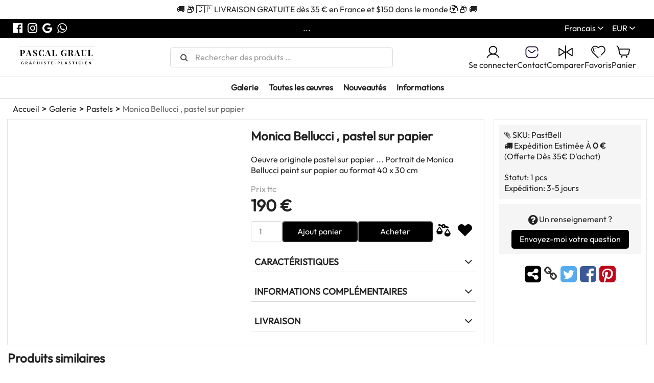

--- FILE ---
content_type: text/html; charset=UTF-8
request_url: https://www.graul.fr/pastels-c-4/monica-bellucci-pastel-sur-papier-p-47
body_size: 11629
content:
<!DOCTYPE html>
<html lang="fr" dir="">
<head>
<title>Pastels | Monica Bellucci , pastel sur papier | Graul.fr</title>
<meta charset="UTF-8" />
<meta name="viewport" content="width=device-width, initial-scale=1">
<link rel="manifest" href="https://www.graul.fr/manifest.json" />
<link rel="icon" href="https://www.graul.fr/images/favicons/favicon.ico?_=1724711587" type="image/x-icon" sizes="32x32 48x48 64x64 96x96" />
<link rel="icon" href="https://www.graul.fr/images/favicons/favicon-128x128.png?_=1724711587" type="image/png" sizes="128x128" />
<link rel="icon" href="https://www.graul.fr/images/favicons/favicon-192x192.png?_=1724711587" type="image/png" sizes="192x192" />
<link rel="icon" href="https://www.graul.fr/images/favicons/favicon-256x256.png?_=1724711587" type="image/png" sizes="256x256" />
<link rel="canonical" href="https://www.graul.fr/pastels-c-4/monica-bellucci-pastel-sur-papier-p-47" />
<meta property="og:image" content="https://www.graul.fr/images/products/47-monica-bellucci-pastel-sur-papier-1.jpg?_=1724711600"/>
<script type="application/ld+json">{"@context":"http://schema.org/","@type":"Product","productID":47,"sku":"PastBell","gtin14":"","mpn":"","name":"Monica Bellucci , pastel sur papier","image":"https://www.graul.fr/images/products/47-monica-bellucci-pastel-sur-papier-1.jpg","description":"","offers":{"@type":"Offer","priceCurrency":"EUR","price":190,"priceValidUntil":null,"itemCondition":"https://schema.org/NewCondition","availability":"https://schema.org/InStock","url":"https://www.graul.fr/pastels-c-4/monica-bellucci-pastel-sur-papier-p-47?category_id=4&product_id=47"}}</script>
<script>var _env = {"platform":{"path":"/","url":"https://www.graul.fr/"},"session":{"id":"u6m2226tehsagbh2s2nn0ejlg6","language_code":"fr","country_code":"FR","currency_code":"EUR"},"template":{"url":"https://www.graul.fr/includes/templates/man.catalog/","settings":{"sidebar_parallax_effect":"1","compact_category_tree":"0","popup_enabled":"0","popup_image":"images/banners/madal.jpg","popup_image_link":"offers","popup_delay":"8000","social_links_enabled":"1","facebook_link":"https://www.facebook.com/pascal.graul/","instagram_link":"https://www.instagram.com/pascal_graul/","google_link":"","whatsapp_link":"","top_header_right_element":"Currency & Language","top_header_right_custom_title":"Custom Title","top_header_right_custom_link":"#","header_center_sticky_enabled":"1","livechat_enabled":"0","livechat_link":"#","all_products_enabled":"1","custom_menu1_enabled":"0","custom_menu1_title":"Custom Menu 1","custom_menu1_item1":"#","custom_menu1_item1_text":"Menu1","custom_menu1_item2":"#","custom_menu1_item2_text":"Menu2","custom_menu1_item3":"#","custom_menu1_item3_text":"Menu3","custom_menu1_item4":"#","custom_menu1_item4_text":"Menu4","custom_menu1_item5":"#","custom_menu1_item5_text":"Menu5","new_products_menu_enabled":"1","new_products_menu_text":"New Products","campaigns_menu_enabled":"0","campaigns_menu_text":"Deals","brands_menu_enabled":"1","brands_menu_text":"Top Brands","sale_banner1_image":"images/banners/Huiles_et_acryliques3.png","sale_banner1_link":"huiles-c-1/","sale_banner2_image":"images/banners/aquarelles_sur_papier3.png","sale_banner2_link":"aquarelles-c-2/","featured_category_enable":"0","featured_category_limit":"15","featured_category_sort":"popularity","featured_category_categories":"1,2,3,4","banner1_image":"images/banners/tableau_peinture_petit_format_20_cm.png","banner1_title":"Classic","banner1_link":"petits-formats-carres-c-9/","banner1_button_text":"Shop Now","banner2_image":"images/banners/tableau_peinture_grand_format.png","banner2_title":" Party","banner2_link":"search","banner2_button_text":"Shop Now","banner3_image":"images/banners/aquarelle_sur_papier_a_encadrer.png","banner3_title":"Seasonal","banner3_link":"aquarelles-c-2/","banner3_button_text":"Shop Now","about_section_enabled":"0","about_title":"Contact Us","about_description":"Integer condimentum non dui sit amet convallis.\n       Aliquam Aenean rutrum eros auctor nunc volutpat facilisis at ac ligula.\n       Vivamus a nisi nec mi pharetra posuere. Praesent aliquam\n       eget arcu id consequat. Proin non magna tincidunt dolor\n       aliquet tempus. Quisque ac sem vel ante maximus hendrerit\n       vel et diam. Morbi eros nisi, \n       ornare non cursus id, placerat nec arcu.","about_image1":"images/banners/contact.jpg","about_image2":"images/banners/about.jpg","about_title2":"A propos de l'artiste","about_description2":"Integer condimentum non dui sit amet convallis.\n        Aenean rutrum eros auctor nunc volutpat facilisis at ac ligula.\n         Vivamus a nisi nec mi pharetra posuere. Praesent aliquam\n         eget arcu id consequat. Proin non magna tincidunt dolor\n         aliquet tempus. Quisque ac sem vel ante maximus hendrerit\n         vel et diam. Morbi eros nisi, \n         ornare non cursus id, placerat nec arcu.","about_link1":"customer-service","about_link2":"#","contact_text":"Contact","read_more":"En savoir plus","enable_zoom_feature":"1","show_out_of_stock_text":"1","out_of_stock_text":"OUT OF STOCK","buy_now_button_enabled":"1","buy_now_button_text":"Acheter","enable_phone_button":"0","phone_nb":"0123456789","phone_call":"T\u00e9l\u00e9phone","enable_whatsapp_button":"0","whatsapp_ms":"Hello, I'm interested in this products.","whatsapp_nb":"WhatsApp","share_button_enabled":"1","enable_whatsapp_share":"0","size_chart_enabled":"0","size_chart_image":"images/banners/size-chart.jpg","delivery_enabled":"1","delivery_description":"Describe your delivery details here. Lorem ipsum dolor sit amet, consectetur adipiscing elit. Duis at velit maximus, molestie est a, tempor magna. Morbi varius pellentesque felis.","visitors_info_enabled":"0","promo_title":"BEST PRICES","promo_link":"en-exposition-c-10","promo_button":"SHOP NOW","discount_condition":"For Orders Over $2000","discount_percentage":"%15","promo_text":"SALE","promo_info":"Last chance to buy.","promo_banner_bg":"images/banners/expo_ban2.png","trust_section_enabled":"1","trust_shipping_title":"Livraison offerte","trust_shipping_description":"Exp\u00e9dition gratuite d\u00e8s 35 \u20ac","trust_refund_title":"Garantie de remboursement","trust_refund_description":"\"15 Jours\" satisfait ou rembours\u00e9.","trust_payment_title":"Paiement s\u00e9curis\u00e9","trust_payment_description":"PayPal ou Carte bancaire.","trust_support_title":"R\u00e9ponse rapide ","trust_support_description":"Du lundi au samedi 9h-19h","main_slider_class":"swiffy-slider slider-nav-square slider-nav-sm slider-nav-visible slider-nav-animation slider-nav-animation-zoomout slider-nav-animation-slow slider-nav-autohide","slider_class":"swiffy-slider slider-item-show6 slider-item-reveal slider-item-show2-sm slider-nav-square slider-nav-sm slider-nav-page slider-nav-autohide","show_manufacturer_name":"1","footer_bg":"images/banners/footer-bg.jpeg"}},"customer":{"id":null,"name":null,"email":null}}, config = _env;</script>
<meta name="description" content="Oeuvre originale pastel sur papier ... Portrait de Monica Bellucci peint sur papier au format 40 x 30 cm" />

<link rel="stylesheet" href="https://www.graul.fr/includes/templates/man.catalog/css/variables.css?_=1724711569" />
<link rel="stylesheet" href="https://www.graul.fr/includes/templates/man.catalog/css/framework.min.css?_=1724711570" />
<link rel="stylesheet" href="https://www.graul.fr/includes/templates/man.catalog/css/app.min.css?_=1724711570" />
<link rel="stylesheet" href="https://www.graul.fr/includes/templates/man.catalog/css/swiffy-slider.min.css?_=1724711570" crossorigin="anonymous" />
<link rel="stylesheet" href="https://www.graul.fr/ext/fontawesome/font-awesome.min.css?_=1724711580" />
<link rel="stylesheet" href="https://www.graul.fr/ext/featherlight/featherlight.min.css?_=1724711580" />
<style>
<!--/*--><![CDATA[/*><!--*/
.img{position:relative;display:inline-block;width:100%}.img .img-top{visibility:hidden;opacity:0;position:absolute;top:0;left:0;z-index:99;transition:visibility 0s, opacity 0.2s linear}.img:hover .img-top{visibility:visible;opacity:1}.img{position:relative;display:inline-block;width:100%}.img .img-top{visibility:hidden;opacity:0;position:absolute;top:0;left:0;z-index:99;transition:visibility 0s, opacity 0.2s linear}.img:hover .img-top{visibility:visible;opacity:1}.img{position:relative;display:inline-block;width:100%}.img .img-top{visibility:hidden;opacity:0;position:absolute;top:0;left:0;z-index:99;transition:visibility 0s, opacity 0.2s linear}.img:hover .img-top{visibility:visible;opacity:1}.img{position:relative;display:inline-block;width:100%}.img .img-top{visibility:hidden;opacity:0;position:absolute;top:0;left:0;z-index:99;transition:visibility 0s, opacity 0.2s linear}.img:hover .img-top{visibility:visible;opacity:1}.img{position:relative;display:inline-block;width:100%}.img .img-top{visibility:hidden;opacity:0;position:absolute;top:0;left:0;z-index:99;transition:visibility 0s, opacity 0.2s linear}.img:hover .img-top{visibility:visible;opacity:1}
/*]]>*/-->
</style>
</head>
<body>
<div id="page">
    <div class="overlay" data-overlay></div>

    <div id="important-notice">
        🚚 📦 🇨🇵 LIVRAISON GRATUITE dès 35 € en France et $150 dans le monde 🌍 📦 🚚    </div>

<div class="header-top">
    <div class="container">
          <ul class="header-social-container">
      <li>
          <a href="https://www.facebook.com/pascal.graul/" class="social-link">
              <i class="fa fa-facebook-official fa-2x"></i>          </a>
      </li>
      <li>
          <a href="https://www.instagram.com/pascal_graul/" class="social-link">
              <i class="fa fa-instagram fa-2x"></i>          </a>
      </li>
      <li>
          <a href="" class="social-link">
              <i class="fa fa-google fa-2x"></i>          </a>
      </li>
      <li>
          <a href="" class="social-link">
              <i class="fa fa-whatsapp fa-2x"></i>          </a>
      </li>
  </ul>

        <div class="header-alert-news hidden-xs">
            ...        </div>

                    <ul class="header-top-actions">
                <li class="language dropdown"> <a href="#" data-toggle="dropdown"> <span title="Francais">
                            Francais<span> <b class="caret"></b></a>
                    <ul class="dropdown-menu">
                                                    <li> <a href="https://www.graul.fr/pastels-c-4/monica-bellucci-pastel-sur-papier-p-47?category_id=4&amp;product_id=47&amp;language=fr">
                                    Francais                                </a> </li>
                                                    <li> <a href="https://www.graul.fr/pastels-c-4/monica-bellucci-pastel-sur-papier-p-47?category_id=4&amp;product_id=47&amp;language=en">
                                    English                                </a> </li>
                                            </ul>
                </li>
                <li class="currency dropdown"> <a href="#" data-toggle="dropdown"> <span title="EUR">
                            EUR<span> <b class="caret"></b></a>
                    <ul class="dropdown-menu">
                                                    <li> <a href="https://www.graul.fr/pastels-c-4/monica-bellucci-pastel-sur-papier-p-47?category_id=4&amp;product_id=47&amp;currency=EUR">
                                    EUR                                </a> </li>
                                            </ul>
                </li>
            </ul>
            </div>
</div>

<div class="header-center" id="sticky">
    <header id="header" class="container hidden-print">
        <div class="burger hidden-md hidden-sm hidden-lg" data-mobile-menu-open-btn>
            <span class="burger-line"></span>
            <span class="burger-line"></span>
            <span class="burger-line"></span>
        </div>

        <a class="logotype" href="https://www.graul.fr/"> <img src="https://www.graul.fr/images/logotype.png" alt="Graul.fr" title="Graul.fr" />
        </a>

        <div class="hidden-md hidden-sm hidden-lg text-end">
            <svg xmlns="http://www.w3.org/2000/svg" width="30" height="30" fill="#404040" class="bi bi-search search-toggle" viewBox="0 0 16 16">
                <path d="M11.742 10.344a6.5 6.5 0 1 0-1.397 1.398h-.001c.03.04.062.078.098.115l3.85 3.85a1 1 0 0 0 1.415-1.414l-3.85-3.85a1.007 1.007 0 0 0-.115-.1zM12 6.5a5.5 5.5 0 1 1-11 0 5.5 5.5 0 0 1 11 0z" />
            </svg>
        </div>
        <div class="search-block">
            <form name="search_form" method="get" enctype="application/x-www-form-urlencoded" accept-charset="UTF-8" action="https://www.graul.fr/search" class="navbar-form">            <div class="input-group">
  <span class="input-group-icon"><i class="fa fa-search fa-fw"></i></span>
  <input class="form-control" type="search" name="query" value="" data-type="search" placeholder="Rechercher des produits &hellip;" />
</div>            </form>
            <span class="search-cancel hidden-md hidden-sm hidden-lg close close-unicode">&#215;</span></button>
        </div>

        <ul class="mobile-bottom-navigation">


                            <li class="nav-item account dropdown">
                    <a class="nav-link remove-bg" href="#" data-toggle="dropdown" class="dropdown-toggle">
                        <img class="image" src="https://www.graul.fr/images/icons/user.svg" width="30" alt="User Account" />
                        Se connecter</a>
                    <ul class="dropdown-menu dropdown-menu-end rsp-list">
                                                    <li class="nav-item">
                                <form name="login_form" method="post" enctype="application/x-www-form-urlencoded" accept-charset="UTF-8" action="https://www.graul.fr/login" class="navbar-form">                                <input type="hidden" name="redirect_url" value="https://www.graul.fr/pastels-c-4/monica-bellucci-pastel-sur-papier-p-47?category_id=4&amp;product_id=47" />
                                <div class="form-group">
                                    <div class="input-group">
  <span class="input-group-text"><i class="fa fa-envelope-o fa-fw"></i></span>
  <input class="form-control" type="email" name="email" value="" data-type="email" required placeholder="Adresse e-mail" /></div>                                </div>

                                <div class="form-group">
                                    <div class="input-group">
  <span class="input-group-text"><i class="fa fa-key fa-fw"></i></span>
  <input class="form-control" type="password" name="password" value="" data-type="password" placeholder="Mot de passe" /></div>                                </div>

                                <div class="form-group">
                                    <div class="checkbox text-start">
                                        <label><input class="form-check" type="checkbox" name="remember_me" value="1"  /> Se souvenir de moi</label>
                                    </div>
                                </div>

                                <div class="btn-group btn-block">
                                    <button class="btn btn-default" type="submit" name="login" value="Se connecter">Se connecter</button>                                </div>
                                </form>
                            </li>
                            <li class="nav-item text-center">
                                <a class="nav-link" href="https://www.graul.fr/create_account">Nouveaux clients, cliquez ici</a>
                            </li>

                            <li class="nav-item text-center">
                                <a class="nav-link" href="https://www.graul.fr/reset_password">Mot de passe perdu ?</a>
                            </li>
                                            </ul>
                </li>
            
            <li><a href="https://www.graul.fr/contact"> <img src="https://www.graul.fr/images/icons/support.svg" width="30" alt="Customer Support" />
                    <span>Contact</span></a>
            </li>

            


            <li id="show-compare">
                <img src="https://www.graul.fr/images/icons/compare.svg" width="30" alt="Comparison" />
                <span>Comparer</span>
                <div class="compare-quantity"></div>
                <div id="favorites-content" style="display:none;"></div>
            </li>

            <li id="show-favorites">
                <img src="https://www.graul.fr/images/icons/heart.svg" width="30" alt="Favorites" />
                <span>Favoris</span>
                <div class="favorites-quantity"></div>
                <div id="compare-content" style="display:none;"></div>
            </li>

            <li id="cart" class="dropdown">
  <a href="#" data-toggle="dropdown" class="dropdown-cart">
    <img class="image" src="https://www.graul.fr/images/icons/cart.svg" width="30" alt="cart" />
    <span id="cartTotal">Panier</span>
    <span class="badge quantity"></span>
  </a>
  <ul id="cartItems" class="dropdown-menu"></ul>
</li>

        </ul>

    </header>

</div>

<nav class="desktop-navigation-menu dnm" data-mobile-menu>
	<div class="container mofix">
		<ul class="desktop-menu-category-list dmcl">
			<div class="menu-top">
				<h2 class="menu-title">
					Menu				</h2>
				<button class="menu-close-btn" data-mobile-menu-close-btn>
					<span class="close close-unicode">&#215;</span></button>
				</button>
			</div>

							<li class="menu-category">
					<a href="#" class="menu-title">
						Galerie					</a>
					<ul class="dropdown-list dl">
													<li class="dropdown-item"> <a href="https://www.graul.fr/petits-formats-c-9/"> Petits formats </a> </li>
													<li class="dropdown-item"> <a href="https://www.graul.fr/huiles-c-1/"> Huiles </a> </li>
													<li class="dropdown-item"> <a href="https://www.graul.fr/acryliques-c-5/"> Acryliques </a> </li>
													<li class="dropdown-item"> <a href="https://www.graul.fr/pastels-c-4/"> Pastels </a> </li>
													<li class="dropdown-item"> <a href="https://www.graul.fr/aquarelles-c-2/"> Aquarelles </a> </li>
													<li class="dropdown-item"> <a href="https://www.graul.fr/dessins-c-3/"> Dessins </a> </li>
													<li class="dropdown-item"> <a href="https://www.graul.fr/tirage-dart-c-6/"> Tirage d'art </a> </li>
													<li class="dropdown-item"> <a href="https://www.graul.fr/en-exposition-c-10/"> En exposition </a> </li>
											</ul>
				</li>
			
			
							<li class="menu-category">
					<a href="https://www.graul.fr/search" class="menu-title">
						Toutes les œuvres					</a>
				</li>
			
			
							<li class="menu-category">
					<a href="https://www.graul.fr/new_products" class="menu-title">Nouveautés</a>
				</li>
			
										
			<li class="menu-category" style="position: relative;">
				<a href="#" class="menu-title">
					Informations				</a>
				<ul class="dropdown-list dl" style="right: 0;">
					<li class="dropdown-item"> <a href="https://www.graul.fr/contact">Contact</a></li>
																		<li class="dropdown-item"> <a href="https://www.graul.fr/entreprises-reduction-dimpot-i-5">
									Entreprises ! Réduction d'impôt..								</a> </li>
													<li class="dropdown-item"> <a href="https://www.graul.fr/expositions-i-4">
									Expositions								</a> </li>
													<li class="dropdown-item"> <a href="https://www.graul.fr/graphisme-i-6">
									Graphisme								</a> </li>
													<li class="dropdown-item"> <a href="https://www.graul.fr/qui-suis-je-i-2">
									Qui suis-je								</a> </li>
															</ul>
			</li>
</nav>
<!-- Google tag (gtag.js) -->  <main id="main">
    
    <div id="content" class="container">
  <ul class="breadcrumb">
  <li><a href="/">Accueil</a></li><li><a href="https://www.graul.fr/categories">Galerie</a></li><li><a href="https://www.graul.fr/pastels-c-4/">Pastels</a></li><li>Monica Bellucci , pastel sur papier</li></ul>
  <div class="row">

    <div class="col-md-9 col-sm-12">
      <article id="box-product" data-id="47" data-sku="PastBell" data-name="Monica Bellucci , pastel sur papier" data-price="190.00">
  <div class="row">
    <div class="col-md-6 col-sm-6 gal">
      <div class="stick">
                  <ul class="list-unstyled stick">
            <li class="easyzoom easyzoom--overlay">
              <a class="main-image" href="https://www.graul.fr/cache/72/72bcba8803192ea3acfc7536f8f96f3198a62d42_wm.jpg?_=1724711491">
                <img class="img-responsive" src="https://www.graul.fr/cache/72/72bcba8803192ea3acfc7536f8f96f3198a62d42_480x480_fwb.jpg?_=1724711491" srcset="https://www.graul.fr/cache/72/72bcba8803192ea3acfc7536f8f96f3198a62d42_480x480_fwb.jpg?_=1724711491 1x, https://www.graul.fr/cache/72/72bcba8803192ea3acfc7536f8f96f3198a62d42_960x960_fwb.jpg?_=1724711491 2x" style="aspect-ratio: 1/1;" alt="" title="Monica Bellucci , pastel sur papier" />
              </a>
                                                                      </li>
          </ul>
              </div>
    </div>
    <div class="col-md-6 col-sm-6 ovs">
      <h1 class="title">Monica Bellucci , pastel sur papier</h1>
              <p class="short-description">
          Oeuvre originale pastel sur papier ... Portrait de Monica Bellucci peint sur papier au format 40 x 30 cm        </p>
      
      <div class="buy_now" style="margin: 1em 0;">
        <form name="buy_now_form" method="post" enctype="application/x-www-form-urlencoded" accept-charset="UTF-8">        <input type="hidden" name="product_id" value="47" />                <div class="tax">
                      Prix ttc                  </div>
        <div class="price-wrapper">
                      <span class="price">
              190 €            </span>
                  </div>
                          <div class="form-group">
            <div class="flexa">
              <div class="input-group" style="max-width: 70px;">
                <input class="form-control" type="number" name="quantity" value="1" data-type="number" min="1" step="" />              </div>
              <div class="flexa">
                <button class="btn btn-success" name="add_cart_product" value="true" type="submit">Ajout panier</button>                                  <button class="btn btn-success" name="buy_now" value="true" type="submit">Acheter</button>                  <button class="compare-button" data-product-id="47" aria-label="Compare">
                    <img src="https://www.graul.fr/images/icons/compare-btn.svg" width="30" alt="Add To Compare" />
                  </button>
                                                  <button class="add-to-favorites" data-product-id="47" aria-label="Favorites">
                  <img src="https://www.graul.fr/images/icons/heart-btn.svg" width="30" alt="Add To Favorites" />
                </button>
              </div>
            </div>
          </div>
          <div class="flexa contact-buttons hidden-lg hidden-md">
            
            
          </div>
                              <div class="stock-notice"></div>
        </form>

      </div>
        
                 <h3 class="title flexa accordion">
          Caractéristiques          <i class="fa fa-angle-down fa-2x"></i>        </h3>
        <div class="panel technical-data">
          <table class="table table-striped table-hover">
              <tr>
    <th colspan="2" class="text-start">Portrait de Monica Bellucci</th>
  </tr>
  <tr>
    <td>Technique</td>
    <td>Pastel sur papier.</td>
  </tr>
  <tr>
    <td>Format</td>
    <td>30 x 40 cm / 11.8 x 15.7 in</td>
  </tr>
  <tr>
    <td>Support</td>
    <td>Papier à dessin 250g</td>
  </tr>
  <tr>
    <td>Oeuvre</td>
    <td>Originale</td>
  </tr>
  <tr>
    <td>Artiste</td>
    <td>Pascal Graul</td>
  </tr>
  <tr>
    <td>Certificat d'authenticité</td>
    <td>oui</td>
  </tr>
          </table>
        </div>
      

              <h3 class="title flexa accordion">
          Informations complémentaires          <i class="fa fa-angle-down fa-2x"></i>        </h3>
        <div class="panel">
          <em style="opacity: 0.65;">Il n'y a pas encore de description pour ce produit.</em>        </div>
            

     

      
              <h3 class="title flexa accordion">
          Livraison          <i class="fa fa-angle-down fa-2x"></i>        </h3>
        <div class="panel delivery">
          L'expédition sera effectuée à l’adresse de livraison indiquée, dans un délai de 3-5 jours ouvrables. Les frais de livraison seront indiqués à la fin de votre processus de commande. Vous pouvez, si vous le souhaitez récupérer votre commande à la boutique.        </div>
      
    </div>
  </div>
</article>
    </div>
    <div class="col-md-3 col-sm-12 stick righting">

      <div class="codes">
              <div class="sku"><i class="fa fa-paperclip"></i>
          SKU: <span class="value">
            PastBell          </span>
        </div>
      
      
      
              <div class="cheapest-shipping">
          <i class="fa fa-truck"></i>          Expédition estimée à <strong class="value">0 €</strong> (offerte dès 35€ d'achat)        </div>
          </div>

    <div class="stock-status">
          <div class="stock-available">
        Statut: <span class="value">
          1 pcs        </span>
      </div>
              <div class="stock-delivery">
          Expédition: <span class="value">
            3-5 jours          </span>
        </div>
            </div>

    <div class="ask-a-question">
    <p><i class="fa fa-question-circle fa-lg"></i>      Un renseignement ?    </p>
    <a class="btn btn-default" href="https://www.graul.fr/contact?subject=47+Monica+Bellucci+%2C+pastel+sur+papier&amp;message=https%3A%2F%2Fwww.graul.fr%2Fpastels-c-4%2Fmonica-bellucci-pastel-sur-papier-p-47%0A-----------------------%0AJe+veux+demander%C2%A0%3B">Envoyez-moi votre question</a>
  </div>

  
  
  

  <div class="social-bookmarks text-center">
          <a id="shareout">
        <i class="fa fa-share-alt-square fa-lg" style="color: #000000"></i>
      </a>
          
    <a class="link" href="#"><i class="fa fa-link" style="color: #333;"></i></a>
        <a class="twitter" href="https://twitter.com/intent/tweet/?text=Monica+Bellucci+%2C+pastel+sur+papier+-+https%3A%2F%2Fwww.graul.fr%2Fpastels-c-4%2Fmonica-bellucci-pastel-sur-papier-p-47" target="_blank" title="Partager sur Twitter">
      <i class="fa fa-twitter-square fa-lg" style="color: #55acee;"></i>    </a>
    <a class="facebook" href="https://www.facebook.com/sharer.php?u=https%3A%2F%2Fwww.graul.fr%2Fpastels-c-4%2Fmonica-bellucci-pastel-sur-papier-p-47" target="_blank" title="Partager sur Facebook">
      <i class="fa fa-facebook-square fa-lg" style="color: #3b5998;"></i>    </a>
    <a class="pinterest" href="https://pinterest.com/pin/create/button/?url=https%3A%2F%2Fwww.graul.fr%2Fpastels-c-4%2Fmonica-bellucci-pastel-sur-papier-p-47" target="_blank" title="Partager sur Pinterest">
      <i class="fa fa-pinterest-square fa-lg" style="color: #bd081c;"></i>    </a>
  </div>
</div>  </div>

  <section id="box-similar-products" class="pad2">

  <h2 class="title">
    Produits similaires  </h2>

  <div class="swiffy-slider slider-item-show6 slider-item-reveal slider-item-show2-sm slider-nav-square slider-nav-sm slider-nav-page slider-nav-autohide">
    <ul class="slider-container listing products columns">
      <article class="product">
  <a class="link" href="https://www.graul.fr/pastels-c-4/columbo-pastel-sur-papier-p-7" title="Columbo, pastel sur papier" data-id="7" data-sku="PastColu" data-name="Columbo, pastel sur papier" data-price="190.00">

    <div class="image-wrapper">
      <img class="image img-responsive" src="https://www.graul.fr/cache/41/41338a1c9a48b9cbac98c25a7162df8cb7363450_320x320_fwb.jpg" srcset="https://www.graul.fr/cache/41/41338a1c9a48b9cbac98c25a7162df8cb7363450_320x320_fwb.jpg 1x, https://www.graul.fr/cache/41/41338a1c9a48b9cbac98c25a7162df8cb7363450_640x640_fwb.jpg 2x" style="aspect-ratio: 1/1;" loading="lazy" alt="Columbo, pastel sur papier" />
                              </div>
    <div class="info">
      <h4 class="name">Columbo, pastel sur papier</h4>
              <div class="manufacturer-name">&nbsp;</div>
            <div class="description">Oeuvre originale pastel sur papier ... Portrait de Columbo peint sur papier au format 40 x 30 cm</div>
      <div class="price-wrapper">
                  <span class="price">190 €</span>
              </div>
    </div>
  </a>
  <div class="r-prev">
    <button class="preview" data-toggle="lightbox" data-target="https://www.graul.fr/pastels-c-4/columbo-pastel-sur-papier-p-7" data-seamless="true" data-max-width="980" aria-label="Quick View">
      <i class="fa fa-eye"></i>      <span class="qweye">
        Aperçu rapide      </span>
    </button>

    <button class="preview compare-button" data-product-id="7" aria-label="Compare">
      <i class="fa fa-exchange"></i>      <span class="qweye">
      Comparer      </span>
    </button>

    <button class="preview add-to-favorites" data-product-id="7" aria-label="Add to Favorites">
      <i class="fa fa-heart"></i>      <span class="qweye">
        Ajouter aux Favoris      </span>
    </button>

    <form name="buy_now_form" method="post" enctype="application/x-www-form-urlencoded" accept-charset="UTF-8">    <input type="hidden" name="product_id" value="7" />    <button class="btn preview" name="add_cart_product" value="true" type="submit" aria-label="Add to Cart"><i class="fa fa-shopping-cart"></i><span class="qweye">Ajout panier</span></button>    </form>
  </div>
</article><article class="product">
  <a class="link" href="https://www.graul.fr/pastels-c-4/torcedora-cubaine-pastel-sur-papier-p-21" title="Torcedora cubaine, pastel sur papier" data-id="21" data-sku="PastTorc" data-name="Torcedora cubaine, pastel sur papier" data-price="199.00">

    <div class="image-wrapper">
      <img class="image img-responsive" src="https://www.graul.fr/cache/9f/9f8b9b897770973d081defcb0ee54331ab705ec8_320x320_fwb.jpg" srcset="https://www.graul.fr/cache/9f/9f8b9b897770973d081defcb0ee54331ab705ec8_320x320_fwb.jpg 1x, https://www.graul.fr/cache/9f/9f8b9b897770973d081defcb0ee54331ab705ec8_640x640_fwb.jpg 2x" style="aspect-ratio: 1/1;" loading="lazy" alt="Torcedora cubaine, pastel sur papier" />
                              </div>
    <div class="info">
      <h4 class="name">Torcedora cubaine, pastel sur papier</h4>
              <div class="manufacturer-name">&nbsp;</div>
            <div class="description">Oeuvre originale pastel sur papier ... Torcedora peinte sur papier au format 40 x 30 cm</div>
      <div class="price-wrapper">
                  <span class="price">199 €</span>
              </div>
    </div>
  </a>
  <div class="r-prev">
    <button class="preview" data-toggle="lightbox" data-target="https://www.graul.fr/pastels-c-4/torcedora-cubaine-pastel-sur-papier-p-21" data-seamless="true" data-max-width="980" aria-label="Quick View">
      <i class="fa fa-eye"></i>      <span class="qweye">
        Aperçu rapide      </span>
    </button>

    <button class="preview compare-button" data-product-id="21" aria-label="Compare">
      <i class="fa fa-exchange"></i>      <span class="qweye">
      Comparer      </span>
    </button>

    <button class="preview add-to-favorites" data-product-id="21" aria-label="Add to Favorites">
      <i class="fa fa-heart"></i>      <span class="qweye">
        Ajouter aux Favoris      </span>
    </button>

    <form name="buy_now_form" method="post" enctype="application/x-www-form-urlencoded" accept-charset="UTF-8">    <input type="hidden" name="product_id" value="21" />    <button class="btn preview" name="add_cart_product" value="true" type="submit" aria-label="Add to Cart"><i class="fa fa-shopping-cart"></i><span class="qweye">Ajout panier</span></button>    </form>
  </div>
</article><article class="product">
  <a class="link" href="https://www.graul.fr/pastels-c-4/demi-moore-pastel-sur-papier-p-42" title="Demi Moore, pastel sur papier" data-id="42" data-sku="PastMoore" data-name="Demi Moore, pastel sur papier" data-price="190.00">

    <div class="image-wrapper">
      <img class="image img-responsive" src="https://www.graul.fr/cache/b0/b096dec5445cf3382df7e151bdb5bc637e2c2b34_320x320_fwb.jpg" srcset="https://www.graul.fr/cache/b0/b096dec5445cf3382df7e151bdb5bc637e2c2b34_320x320_fwb.jpg 1x, https://www.graul.fr/cache/b0/b096dec5445cf3382df7e151bdb5bc637e2c2b34_640x640_fwb.jpg 2x" style="aspect-ratio: 1/1;" loading="lazy" alt="Demi Moore, pastel sur papier" />
                              </div>
    <div class="info">
      <h4 class="name">Demi Moore, pastel sur papier</h4>
              <div class="manufacturer-name">&nbsp;</div>
            <div class="description">Oeuvre originale pastel sur papier ... Portrait de Demi Moore peint sur papier au format 40 x 30 cm</div>
      <div class="price-wrapper">
                  <span class="price">190 €</span>
              </div>
    </div>
  </a>
  <div class="r-prev">
    <button class="preview" data-toggle="lightbox" data-target="https://www.graul.fr/pastels-c-4/demi-moore-pastel-sur-papier-p-42" data-seamless="true" data-max-width="980" aria-label="Quick View">
      <i class="fa fa-eye"></i>      <span class="qweye">
        Aperçu rapide      </span>
    </button>

    <button class="preview compare-button" data-product-id="42" aria-label="Compare">
      <i class="fa fa-exchange"></i>      <span class="qweye">
      Comparer      </span>
    </button>

    <button class="preview add-to-favorites" data-product-id="42" aria-label="Add to Favorites">
      <i class="fa fa-heart"></i>      <span class="qweye">
        Ajouter aux Favoris      </span>
    </button>

    <form name="buy_now_form" method="post" enctype="application/x-www-form-urlencoded" accept-charset="UTF-8">    <input type="hidden" name="product_id" value="42" />    <button class="btn preview" name="add_cart_product" value="true" type="submit" aria-label="Add to Cart"><i class="fa fa-shopping-cart"></i><span class="qweye">Ajout panier</span></button>    </form>
  </div>
</article><article class="product">
  <a class="link" href="https://www.graul.fr/pastels-c-4/serge-gainsbourg-pastel-sur-papier-p-43" title="Serge Gainsbourg, pastel sur papier" data-id="43" data-sku="PastGains" data-name="Serge Gainsbourg, pastel sur papier" data-price="190.00">

    <div class="image-wrapper">
      <img class="image img-responsive" src="https://www.graul.fr/cache/c3/c3b5824ae4dd4a0d2e9945f706544ae7d29ac8d3_320x320_fwb.jpg" srcset="https://www.graul.fr/cache/c3/c3b5824ae4dd4a0d2e9945f706544ae7d29ac8d3_320x320_fwb.jpg 1x, https://www.graul.fr/cache/c3/c3b5824ae4dd4a0d2e9945f706544ae7d29ac8d3_640x640_fwb.jpg 2x" style="aspect-ratio: 1/1;" loading="lazy" alt="Serge Gainsbourg, pastel sur papier" />
                              </div>
    <div class="info">
      <h4 class="name">Serge Gainsbourg, pastel sur papier</h4>
              <div class="manufacturer-name">&nbsp;</div>
            <div class="description">Oeuvre originale pastel sur papier ... Portrait de Serge Gainsbourg peint sur papier au format 40 x 30 cm</div>
      <div class="price-wrapper">
                  <span class="price">190 €</span>
              </div>
    </div>
  </a>
  <div class="r-prev">
    <button class="preview" data-toggle="lightbox" data-target="https://www.graul.fr/pastels-c-4/serge-gainsbourg-pastel-sur-papier-p-43" data-seamless="true" data-max-width="980" aria-label="Quick View">
      <i class="fa fa-eye"></i>      <span class="qweye">
        Aperçu rapide      </span>
    </button>

    <button class="preview compare-button" data-product-id="43" aria-label="Compare">
      <i class="fa fa-exchange"></i>      <span class="qweye">
      Comparer      </span>
    </button>

    <button class="preview add-to-favorites" data-product-id="43" aria-label="Add to Favorites">
      <i class="fa fa-heart"></i>      <span class="qweye">
        Ajouter aux Favoris      </span>
    </button>

    <form name="buy_now_form" method="post" enctype="application/x-www-form-urlencoded" accept-charset="UTF-8">    <input type="hidden" name="product_id" value="43" />    <button class="btn preview" name="add_cart_product" value="true" type="submit" aria-label="Add to Cart"><i class="fa fa-shopping-cart"></i><span class="qweye">Ajout panier</span></button>    </form>
  </div>
</article><article class="product">
  <a class="link" href="https://www.graul.fr/pastels-c-4/mickael-douglas-pastel-sur-papier-p-44" title="Mickael Douglas, pastel sur papier" data-id="44" data-sku="PastDoug" data-name="Mickael Douglas, pastel sur papier" data-price="190.00">

    <div class="image-wrapper">
      <img class="image img-responsive" src="https://www.graul.fr/cache/d8/d81ef6ec6074e87d2198d1067e5b2f520b911008_320x320_fwb.jpg" srcset="https://www.graul.fr/cache/d8/d81ef6ec6074e87d2198d1067e5b2f520b911008_320x320_fwb.jpg 1x, https://www.graul.fr/cache/d8/d81ef6ec6074e87d2198d1067e5b2f520b911008_640x640_fwb.jpg 2x" style="aspect-ratio: 1/1;" loading="lazy" alt="Mickael Douglas, pastel sur papier" />
                              </div>
    <div class="info">
      <h4 class="name">Mickael Douglas, pastel sur papier</h4>
              <div class="manufacturer-name">&nbsp;</div>
            <div class="description">Oeuvre originale pastel sur papier ... Portrait de Mickael Douglas peint sur papier au format 40 x 30 cm</div>
      <div class="price-wrapper">
                  <span class="price">190 €</span>
              </div>
    </div>
  </a>
  <div class="r-prev">
    <button class="preview" data-toggle="lightbox" data-target="https://www.graul.fr/pastels-c-4/mickael-douglas-pastel-sur-papier-p-44" data-seamless="true" data-max-width="980" aria-label="Quick View">
      <i class="fa fa-eye"></i>      <span class="qweye">
        Aperçu rapide      </span>
    </button>

    <button class="preview compare-button" data-product-id="44" aria-label="Compare">
      <i class="fa fa-exchange"></i>      <span class="qweye">
      Comparer      </span>
    </button>

    <button class="preview add-to-favorites" data-product-id="44" aria-label="Add to Favorites">
      <i class="fa fa-heart"></i>      <span class="qweye">
        Ajouter aux Favoris      </span>
    </button>

    <form name="buy_now_form" method="post" enctype="application/x-www-form-urlencoded" accept-charset="UTF-8">    <input type="hidden" name="product_id" value="44" />    <button class="btn preview" name="add_cart_product" value="true" type="submit" aria-label="Add to Cart"><i class="fa fa-shopping-cart"></i><span class="qweye">Ajout panier</span></button>    </form>
  </div>
</article>    </ul>
    <button type="button" class="slider-nav" aria-label="Go left"></button>
    <button type="button" class="slider-nav slider-nav-next" aria-label="Go left"></button>
  </div>

</section>
  </div>
<section id="box-recently-viewed-products" class="container pad2">

  <h2 class="title">Vues récemment</h2>

  <div class="listing">

    
      <a class="link" href="https://www.graul.fr/pastels-c-4/monica-bellucci-pastel-sur-papier-p-47" title="Monica Bellucci , pastel sur papier">
        <img class="img-thumbnail hover-light" src="https://www.graul.fr/cache/72/72bcba8803192ea3acfc7536f8f96f3198a62d42_160x160_fwb.jpg" srcset="https://www.graul.fr/cache/72/72bcba8803192ea3acfc7536f8f96f3198a62d42_160x160_fwb.jpg 1x, https://www.graul.fr/cache/72/72bcba8803192ea3acfc7536f8f96f3198a62d42_320x320_fwb.jpg 2x" alt="" />
      </a>

    
  </div>
</section>
  </main>
    <section id="trust">
    <div class="row container">
              <div class="col-md-3 col-sm-6">
          <div class="icon-left">
            <i class="fa fa-truck fa-3x" aria-hidden="true"></i>
            <h4>
              Livraison offerte            </h4>
            <p>
              Expédition gratuite dès 35 €            </p>
          </div>
        </div>
              <div class="col-md-3 col-sm-6">
          <div class="icon-left">
            <i class="fa fa-undo fa-3x" aria-hidden="true"></i>
            <h4>
              Garantie de remboursement            </h4>
            <p>
              "15 Jours" satisfait ou remboursé.            </p>
          </div>
        </div>
              <div class="col-md-3 col-sm-6">
          <div class="icon-left">
            <i class="fa fa-credit-card fa-3x" aria-hidden="true"></i>
            <h4>
              Paiement sécurisé            </h4>
            <p>
              PayPal ou Carte bancaire.            </p>
          </div>
        </div>
              <div class="col-md-3 col-sm-6">
          <div class="icon-left">
            <i class="fa fa-ticket fa-3x" aria-hidden="true"></i>
            <h4>
              Réponse rapide             </h4>
            <p>
              Du lundi au samedi 9h-19h            </p>
          </div>
        </div>
          </div>
  </section>
  <footer id="footer" class="hidden-print" style="background-image: url('https://www.graul.fr/images/banners/footer-bg.jpeg');">
  <div class="container row">
    <div class="col-md-4 col-sm-12">
      <section id="box-newsletter-subscribe">

    <h3>Abonnez-vous à notre newsletter et soyez informé en avant-première des nouveautés</h3>

    <p>Recevez les dernières nouvelles et offres directement dans votre boîte de réception, sans pollution (deux mails par mois). Abonnez-vous maintenant.</p>

    <form name="newsletter_subscribe_form" method="post" enctype="application/x-www-form-urlencoded" accept-charset="UTF-8" action="https://www.graul.fr/newsletter">
      <div class="form-group" style="max-width: 480px; margin: 0 auto;">
        <div class="input-group">
          <input class="form-control" type="text" name="email" value="" data-type="text" placeholder="your@email.com" required />          <button class="btn btn-default" type="submit" name="subscribe" value="S&#039;abonner">S'abonner</button>        </div>
      </div>

    </form>
 
</section>

    </div>

    <div class="columns col-md-8 col-sm-12">
      <section class="categories zroup">
        <h3 class="title flexa">Galerie<i class="fa fa-plus hidden-lg hidden-md hidden-sm" aria-hidden="true"></i></h3>
        <ul class="list-unstyled hidden-xs trans">
          <li><a href="https://www.graul.fr/petits-formats-c-9/">Petits formats</a></li>
<li><a href="https://www.graul.fr/huiles-c-1/">Huiles</a></li>
<li><a href="https://www.graul.fr/acryliques-c-5/">Acryliques</a></li>
<li><a href="https://www.graul.fr/pastels-c-4/">Pastels</a></li>
<li><a href="https://www.graul.fr/aquarelles-c-2/">Aquarelles</a></li>
<li><a href="https://www.graul.fr/dessins-c-3/">Dessins</a></li>
<li><a href="https://www.graul.fr/tirage-dart-c-6/">Tirage d'art</a></li>
<li><a href="https://www.graul.fr/en-exposition-c-10/">En exposition</a></li>
        </ul>
      </section>

              <section class="account zroup">

          <h3 class="title flexa">
            Compte<i class="fa fa-plus hidden-lg hidden-md hidden-sm" aria-hidden="true"></i>
          </h3>
          <ul class="list-unstyled hidden-xs trans">
            <li><a href="https://www.graul.fr/contact">
                Contact              </a></li>
            <li><a href="https://www.graul.fr/regional_settings">
                Paramètres régionaux              </a></li>
                          <li><a href="https://www.graul.fr/create_account">
                  Créer mon compte                </a></li>
              <li><a href="https://www.graul.fr/login">
                  Connexion                </a></li>
                      </ul>
        </section>
                  <section class="information zroup">

        <h3 class="title flexa">
          Informations<i class="fa fa-plus pull-right hidden-lg hidden-md hidden-sm"></i>
        </h3>
        <ul class="list-unstyled hidden-xs trans">
          <li><a href="https://www.graul.fr/conditions-de-vente-i-1">Conditions de vente</a></li>
<li><a href="https://www.graul.fr/confidentialite-i-3">Confidentialité</a></li>
<li><a href="https://www.graul.fr/entreprises-reduction-dimpot-i-5">Entreprises ! Réduction d'impôt..</a></li>
<li><a href="https://www.graul.fr/qui-suis-je-i-2">Qui suis-je</a></li>
        </ul>
      </section>
      <section class="contact zroup">
        <h3 class="title flexa">
          Contact<i class="fa fa-plus hidden-lg hidden-md hidden-sm" aria-hidden="true"></i>
        </h3>
        <ul class="hidden-xs trans">

          ATELIER<br />
45 rue de champauger<br />
77169 Boissy le chatel<br />
France
                      <p>
              <i class="fa fa-phone"></i> <a href="tel:+33 164752185">
                +33 164752185              </a>
            <p>
                        <p>
              <i class="fa fa-envelope"></i> <a href="mailto:info@graul.fr">
                info@graul.fr              </a>
            </p>

              <ul class="header-social-container">
      <li>
          <a href="https://www.facebook.com/pascal.graul/" class="social-link">
              <i class="fa fa-facebook-official fa-2x"></i>          </a>
      </li>
      <li>
          <a href="https://www.instagram.com/pascal_graul/" class="social-link">
              <i class="fa fa-instagram fa-2x"></i>          </a>
      </li>
      <li>
          <a href="" class="social-link">
              <i class="fa fa-google fa-2x"></i>          </a>
      </li>
      <li>
          <a href="" class="social-link">
              <i class="fa fa-whatsapp fa-2x"></i>          </a>
      </li>
  </ul>

        </ul>
      </section>
    </div>
  </div>
  <section id="copyright" class="pad2">
    <div class="fourteen-forty container notice">
      <!-- LiteCart is provided free under license CC BY-ND 4.0 - https://creativecommons.org/licenses/by-nd/4.0/. Removing the link back to litecart.net without permission is a violation - https://www.litecart.net/addons/172/removal-of-attribution-link -->
      Copyright &copy; 2025 Graul.fr &middot; Tous droits reserves &middot; Conception <a href="https://graul.fr" target="_blank" title="Graul.fr">Graul.fr</a>
    </div>
  </section>
</footer></div>
<a id="scroll-up" class="hidden-print" href="#"> <i class="fa fa-chevron-circle-up" style="color: #000; font-size:3em"></i> </a> 
<script async src="https://www.googletagmanager.com/gtag/js?id=G-MGE7BX9QX8"></script>
<script src="https://www.graul.fr/ext/jquery/jquery-3.6.4.min.js?_=1724711580"></script>
<script src="https://www.graul.fr/ext/featherlight/featherlight.min.js?_=1724711580"></script>
<script src="https://www.graul.fr/includes/templates/man.catalog/js/app.min.js?_=1724711569"></script>
<script src="https://www.graul.fr/includes/templates/man.catalog/js/swiffy-slider.min.js?_=1724711569" defer></script>
<script>
<!--/*--><![CDATA[/*><!--*/
var paymentLink = "https://www.graul.fr/checkout";

  window.dataLayer = window.dataLayer || [];
  function gtag(){dataLayer.push(arguments);}
  gtag('js', new Date());

  gtag('config', 'G-MGE7BX9QX8');

                    document.querySelector('button[name="buy_now"]').addEventListener('click', function(event) {
                      event.preventDefault();
                      var form = this.form;
                      if (form.checkValidity() === false) {
                        alert('Veuillez sélectionner une option.');
                        return;
                      }
                      var formData = new FormData(form);
                      formData.append('add_cart_product', true);
                      fetch(form.action, {
                        method: 'POST',
                        body: formData
                      }).then(function(response) {
                        if (response.ok) {
                          window.location.href = 'https://www.graul.fr/checkout';
                        }
                      })
                    });
                  

  Number.prototype.toMoney = function() {
    var n = this,
      c = 2,
      d = '.',
      t = ',',
      p = '',
      x = ' €',
      s = n < 0 ? '-' : '',
      i = parseInt(n = Math.abs(+n || 0).toFixed(c)) + '',
      f = n - i,
      j = (j = i.length) > 3 ? j % 3 : 0;

    return s + p + (j ? i.substr(0, j) + t : '') + i.substr(j).replace(/(\d{3})(?=\d)/g, '$1' + t) + ((c && f) ? d + Math.abs(f).toFixed(c).slice(2) : '') + x;
  }

  $('#box-product[data-id="47"] form[name="buy_now_form"]').on('input', function(e) {

    var regular_price = 190.00;
    var sales_price = 190.00;
    var tax = 0;

    $(this).find('input[type="radio"]:checked, input[type="checkbox"]:checked').each(function() {
      if ($(this).data('price-adjust')) regular_price += $(this).data('price-adjust');
      if ($(this).data('price-adjust')) sales_price += $(this).data('price-adjust');
      if ($(this).data('tax-adjust')) tax += $(this).data('tax-adjust');
    });

    $(this).find('select option:checked').each(function() {
      if ($(this).data('price-adjust')) regular_price += $(this).data('price-adjust');
      if ($(this).data('price-adjust')) sales_price += $(this).data('price-adjust');
      if ($(this).data('tax-adjust')) tax += $(this).data('tax-adjust');
    });

    $(this).find('input[type!="radio"][type!="checkbox"]').each(function() {
      if ($(this).val() != '') {
        if ($(this).data('price-adjust')) regular_price += $(this).data('price-adjust');
        if ($(this).data('price-adjust')) sales_price += $(this).data('price-adjust');
        if ($(this).data('tax-adjust')) tax += $(this).data('tax-adjust');
      }
    });

    $(this).find('.regular-price').text(regular_price.toMoney());
    $(this).find('.campaign-price').text(sales_price.toMoney());
    $(this).find('.price').text(sales_price.toMoney());
    $(this).find('.total-tax').text(tax.toMoney());
  });

  $('#box-product form[name="buy_now_form"] .options :input').change(function() {

    $.ajax({
      type: 'post',
      url: 'https://www.graul.fr/ajax/product_options_stock.json',
      data: $(this).closest('form').serialize(),
      dataType: 'json',
      cache: false,

      error: function(jqXHR, textStatus, errorThrown) {
        console.log('error', errorThrown);
      },

      success: function(data) {
        if (data.status == 'ok') {
          $('.stock-notice').text(data.notice).removeClass('warning');
        } else if (data.status == 'warning') {
          $('.stock-notice').text(data.notice).addClass('warning');
        } else {
          $('.stock-notice').html('');
        }
      }
    });
  });

  $('#box-product[data-id="47"] .social-bookmarks .link').off().click(function(e) {
    e.preventDefault();
    prompt("Lien vers ce produit", 'https://www.graul.fr/pastels-c-4/monica-bellucci-pastel-sur-papier-p-47');
  });

      $(document).ready(function() {
      $('.easyzoom').easyZoom();
    });
  
  if (typeof initializeLightbox != 'undefined') {
    initializeLightbox();
  }

  if (typeof swiffyslider != 'undefined') {
    swiffyslider.init();
  }

  function getSliderElements(event) {
    const galElement = event.target.closest('.gal');
    return {
      mainSliderElement: galElement.querySelector('#slider'),
      thumbSliderElement: galElement.querySelector('#slider-thumb')
    };
  }

  function thumbHover(event, imageNumber) {
    const {
      mainSliderElement
    } = getSliderElements(event);
    swiffyslider.slideTo(mainSliderElement, imageNumber);
  }

  function thumbClick(event, imageNumber) {
    const {
      mainSliderElement,
      thumbSliderElement
    } = getSliderElements(event);
    swiffyslider.slideTo(mainSliderElement, imageNumber);
    swiffyslider.slideTo(thumbSliderElement, imageNumber);
  }

  var accordions = document.getElementsByClassName("accordion");

  for (var i = 0; i < accordions.length; i++) {
    accordions[i].addEventListener("click", function() {
      var isActive = this.classList.contains("active");
      if (isActive) {
        this.classList.remove("active");
        var panel = this.nextElementSibling;
        panel.classList.remove("active");
        panel.style.maxHeight = null;
      } else {
        this.classList.add("active");
        var panel = this.nextElementSibling;
        panel.classList.add("active");
        panel.style.maxHeight = panel.scrollHeight + "px";
      }
    });
  }

        document.addEventListener('DOMContentLoaded', (event) => {
          const shareButton = document.getElementById("shareout");
          if (navigator.share && shareButton) {
            const url = 'https://www.graul.fr/pastels-c-4/monica-bellucci-pastel-sur-papier-p-47';
            const title = 'Monica Bellucci , pastel sur papier';
            const text = 'Oeuvre originale pastel sur papier ... Portrait de Monica Bellucci peint sur papier au format 40 x 30 cm';
            const shareData = {
              url: url,
              title: title,
              text: text
            };
            shareButton.addEventListener('click', () => {
              navigator.share(shareData)
            });
          }
        });
      

  $('form[name="newsletter_subscribe_form"]').submit(function(e){
    e.preventDefault();
    $.featherlight('https://www.graul.fr/newsletter?email='+ $(this).find('input[name="email"]').val() +' #box-newsletter-subscribe', {
      "seamless": true,
      "width": "640px"
    });
  })

  $.featherlight.autoBind = '[data-toggle="lightbox"]';
  $.featherlight.defaults.loading = '<div class="loader" style="width: 128px; height: 128px; opacity: 0.5;"></div>';
  $.featherlight.defaults.closeIcon = '&#x2716;';
  $.featherlight.defaults.targetAttr = 'data-target';
/*]]>*/-->
</script>
</body>
</html>
<!--
  Stats:
  - Using Cache: No
  - Page Load: 188 ms
  - Content Capturing: 138 ms
  - Rendering: 78 ms
  - vMod: 26 ms (14 %)
  - Output Optimizations: 0 ms (0 %)
  - Database Duration: 101 ms (54 %)
  - Database Queries: 322
  - Network Requests: 0
  - Network Duration: 0 ms (0 %)
  - Included Files: 77
  - Memory Peak: 2.10 MB
-->

--- FILE ---
content_type: text/css
request_url: https://www.graul.fr/includes/templates/man.catalog/css/variables.css?_=1724711569
body_size: 1284
content:
/* Fonts */
@font-face {
  font-family: 'Outfit';
  font-style: normal;
  font-weight: 400;
  font-display: swap;
  src: url(https://fonts.gstatic.com/s/outfit/v11/QGYyz_MVcBeNP4NjuGObqx1XmO1I4TC1C4E.ttf) format('truetype');
}
:root {
  /* General */
  --border-radius: 5px;
  --gutter-size: 20px;
  --link-text-color: #737dfd;
  --shadow-color: #0000001a;
  --whitespace-color: #fff;
  --title-color: #243740;
  --site-background-color: #fff;
  --page-background-color: #fff;
  --sidebar-width: 250px;
  /* Important Notice */
  --important-notice-background-color: #333;
  --important-notice-text-color: #fff;
  /* Cookie Notice */
  --cookie-notice-background-color: rgba(0, 0, 0, 0.75);
  --cookie-notice-text-color: #fff;
  /* Navigation */
  --navigation-background-color: #f0f0f0;
  --navigation-background-color-hover: rgba(0, 0, 0, 0.05);
  --navigation-background-color-active: rgba(0, 0, 0, 0.15);
  --navigation-text-color: var(--default-text-color);
  /* Defaults */
  --font-family: 'Outfit', sans-serif;
  --default-background-color: #fff;
  --default-border-color: rgba(0, 0, 0, 0.15);
  --default-line-height: 1.3336;
  --default-text-font: 'Outfit', sans-serif;
  --default-text-color: #222;
  --default-text-size: 16px;
  --default-font-weight: 500;
  /* Buttons */
  --default-button-background-color: black;
  --default-button-background-color-hover: white;
  --default-button-background-color-active: #f3f3f3;
  --default-button-border-color: rgba(0, 0, 0, 0.075);
  --default-button-text-color: white;
  --primary-button-background-color: #2e9cd4;
  --primary-button-background-color-hover: #ddd;
  --primary-button-background-color-active: #bdbdbd;
  --primary-button-border-color: rgba(0, 0, 0, 0.075);
  --primary-button-text-color: #fff;
  --success-button-background-color: #98cc34;
  --success-button-background-color-hover: #9dcf3e;
  --success-button-background-color-active: #89b82e;
  --success-button-border-color: rgba(0, 0, 0, 0.075);
  --success-button-text-color: #fff;
  --warning-button-background-color: #f0ad4e;
  --warning-button-background-color-hover: #f2b866;
  --warning-button-background-color-active: #f1b25a;
  --warning-button-border-color: rgba(0, 0, 0, 0.1);
  --warning-button-text-color: #aa0000;
  --danger-button-background-color: #d9534f;
  --danger-button-background-color-hover: #de6764;
  --danger-button-background-color-active: #db5d59;
  --danger-button-border-color: rgba(0, 0, 0, 0.1);
  --danger-button-text-color: #fff;
  /* Notices */
  --default-notice-background-color: #e5e5e5;
  --default-notice-text-color: #000;
  --default-notice-border-color: #e5e5e5;
  --primary-notice-background-color: #3ba5c6;
  --primary-notice-text-color: #fff;
  --primary-notice-border-color: #3ba5c6;
  --success-notice-background-color: #98cc34;
  --success-notice-text-color: #fff;
  --success-notice-border-color: #98cc34;
  --warning-notice-background-color: #ffcc66;
  --warning-notice-text-color: #aa0000;
  --warning-notice-border-color: #ffcc66;
  --danger-notice-background-color: #d9534f;
  --danger-notice-text-color: #fff;
  --danger-notice-border-color: #d9534f;
  /* Breadcrumbs */
  --breadcrumbs-background-color: #f3f3f3;
  --breadcrumbs-text-color: #333;
  --breadcrumbs-border-color: transparent;
  /* Cards */
  --card-background-color: #fff;
  --card-text-color: var(--default-text-color);
  --card-border-color: #43617c26;
  --card-header-background-color: transparent;
  --card-header-text-color: var(--card-text-color);
  --card-body-background-color: transparent;
  --card-footer-backgorund-color: #f2f3f6;
  /* Input */
  --input-background-color: #fff;
  --input-padding-x: 1em;
  --input-padding-y: 0.5em;
  --input-text-color: #000;
  /* Pills */
  --pills-background-color: #f3f3f3;
  --pills-background-color-active: #cdcdcd;
  --pills-text-color: #333;
  --pills-text-color-active: var(--pills-text-color);
  /* Tabs */
  --tabs-pane-background-color: #f3f3f3;
  --tabs-pane-border-color: var(--tabs-pane-background-color);
  --tabs-background-color: #e9e9e9;
  --tabs-background-color-active: #fff;
  --tabs-text-color: #333;
  --tabs-text-color-active: var(--tabs-text-color);
  --tabs-border-color: var(--tabs-background-color);
  --tabs-border-color-active: var(--tabs-background-color-active);
  --tabs-content-background-color: #fff;
  /* Tables */
  --table-striped-row-background-odd: #f9f9f9;
  --table-striped-row-background-even: #fff;
  --table-row-hover-background: #ececec;
  /* Pagination */
  --pagination-background-color: var(--default-background-color);
  --pagination-text-color: var(--default-text-color);
  --pagination-border-color: var(--default-border-color);
  --pagination-active-background-color: #cdcdcd;
  --pagination-active-text-color: var(--default-text-color);
  --pagination-hover-background-color: #f3f3f3;
  --pagination-hover-text-color: var(--default-text-color);
  /* Footer */
  --footer-background-color: #e9e9e9;
  --footer-title-color: #333;
  --footer-text-color: #333;
  /* Copyright */
  --copyright-background-color: #e9e9e9;
  --copyright-text-color: #333;
  --spanish-gray: hsl(0, 0%, 60%);
  --sonic-silver: hsl(0, 0%, 40%);
  --eerie-black: hsl(0, 0%, 13%);
  --salmon-pink: hsl(353, 100%, 78%);
  --sandy-brown: hsl(29, 90%, 65%);
  --bittersweet: hsl(0, 100%, 70%);
  --ocean-green: hsl(152, 51%, 52%);
  --davys-gray: hsl(0, 0%, 33%);
  --light-grey: #f5f5f5;
  --white: hsl(0, 0%, 100%);
  --onyx: hsl(0, 0%, 27%);
  --orange: #f27a1a;
  --blues: #3788cf;
  --purple: #7F187F;
  /**
   * transition 
   */
  --transition-timing: 0.2s ease;
  --gutter-x: 0.5rem;
  --gutter-y: 1rem;
}
@media (min-width: 768px) {
  :root {
    --gutter-x: 1rem;
    --gutter-y: 1rem;
  }
}
@media (min-width: 992px) {
  :root {
    --gutter-x: 1.5rem;
    --gutter-y: 1.5rem;
  }
}
@media (min-width: 1200px) {
  :root {
    --gutter-x: 2rem;
    --gutter-y: 2rem;
  }
}


--- FILE ---
content_type: text/css
request_url: https://www.graul.fr/includes/templates/man.catalog/css/framework.min.css?_=1724711570
body_size: 9383
content:
/*! normalize.css v8.0.0 | MIT License | github.com/necolas/normalize.css */*{-webkit-box-sizing:border-box;box-sizing:border-box}button,hr,input{overflow:visible}progress,sub,sup{vertical-align:baseline}[type=checkbox],[type=radio],legend{box-sizing:border-box;padding:0}html{line-height:1.15;-webkit-text-size-adjust:100%}body{margin:0}hr{box-sizing:content-box;height:0}code,kbd,pre,samp{font-family:monospace;font-size:1em}a{background-color:transparent;cursor:pointer}abbr[title]{border-bottom:none;text-decoration:underline;text-decoration:underline dotted}b,strong{font-weight:bolder}small{font-size:80%}sub,sup{font-size:75%;line-height:0;position:relative}sub{bottom:-0.25em}sup{top:-0.5em}img{border-style:none}button,input,optgroup,select,textarea{font-family:inherit;font-size:100%;line-height:1.15;margin:0}button,select{text-transform:none}[type=button],[type=reset],[type=submit],button{-webkit-appearance:button}[type=button]::-moz-focus-inner,[type=reset]::-moz-focus-inner,[type=submit]::-moz-focus-inner,button::-moz-focus-inner{border-style:none;padding:0}[type=button]:-moz-focusring,[type=reset]:-moz-focusring,[type=submit]:-moz-focusring,button:-moz-focusring{outline:ButtonText dotted 1px}fieldset{padding:.35em .75em .625em}legend{color:inherit;display:table;max-width:100%;white-space:normal}textarea{overflow:auto}[type=number]::-webkit-inner-spin-button,[type=number]::-webkit-outer-spin-button{height:auto}[type=search]{-webkit-appearance:textfield;outline-offset:-2px}[type=search]::-webkit-search-decoration{-webkit-appearance:none}::-webkit-file-upload-button{-webkit-appearance:button;font:inherit}details{display:block}summary{display:list-item}[hidden],template{display:none !important}::-webkit-input-placeholder{opacity:1;color:#999}:-ms-input-placeholder{opacity:1;color:#999}::-moz-placeholder{opacity:1;color:#999}:-moz-placeholder{opacity:1;color:#999}a:active,a:hover{outline-width:0}h1,h2,h3{margin:.67em 0}h3{font-size:1.1em}p{margin:10px 0}@keyframes flasher{0%,100%{box-shadow:none}50%{box-shadow:0 0 2em 1px #ff0000}}@keyframes pulsating{0%,50%{opacity:1}100%{opacity:0}}@keyframes spin{from{transform:rotate(0deg)}to{transform:rotate(360deg)}}@-webkit-keyframes "popup"{0%{opacity:0;visibility:hidden;pointer-events:none}100%{opacity:1;visibility:visible;pointer-events:all}}@keyframes "popup"{0%{opacity:0;visibility:hidden;pointer-events:none}100%{opacity:1;visibility:visible;pointer-events:all}}.slod{animation-name:slide-from-right;animation-fill-mode:forwards;animation-duration:1s;animation-timing-function:ease-in-out}.slod img:hover{transform:scale(1.01);transition:all 100ms linear}@keyframes slide-from-right{from{transform:translateX(100%)}to{transform:translateX(0)}}.slad{animation-name:slide-from-bottom;animation-fill-mode:forwards;animation-duration:1s;animation-timing-function:ease-in-out}.slad img:hover{transform:scale(1.01);transition:all 100ms linear}@keyframes slide-from-bottom{from{transform:translateY(100%)}to{transform:translateY(0)}}html{background:var(--white);font:var(--default-text-size)/var(--default-line-height) var(--default-text-font);color:var(--default-text-color);font-weight:var(--default-font-weight);font-style:normal}@media (max-width:768px){html{font-size:small}}html,body{margin:0;padding:0;min-height:100vh}h1.title{margin-top:0}h2.title-big{font-size:xx-large}h2.title::after{content:'\A ';border-bottom:2px solid black;display:block;position:absolute;margin-top:5px;width:100px}h1,h2,h3,h4{margin:calc(var(--gutter-size)/2) 0;padding-bottom:calc(var(--gutter-size)/4)}@media (min-width:768px){h1,h2,h3,h4{padding-bottom:calc(var(--gutter-size)/2)}}a:link,a:visited{color:var(--default-text-color);text-decoration:none}a:hover,a:active{color:var(--blues) !important}hr{margin:var(--gutter-size) 0;border:0;border-top:1px solid var(--default-border-color)}ul.breadcrumb{margin:calc(var(--gutter-size)/2);list-style:none;border-radius:var(--border-radius);padding:0}ul.breadcrumb li{display:inline-block;color:var(--sonic-silver)}ul.breadcrumb li:not(:last-child)::after{content:">";padding:0 5px;font-weight:bold;color:var(--breadcrumbs-text-color)}.kara{box-shadow:0 0 5px var(--white);border:none;background-color:black !important;color:#fff !important;padding:calc(var(--gutter-size)/2) !important;margin-right:5px;border-radius:var(--border-radius);cursor:pointer;min-width:max-content}.kara:hover{background-color:var(--ocean-green) !important;color:white !important}.btn-ban{border-bottom:1px solid;color:var(--eerie-black) !important;padding:8px;border-radius:var(--border-radius);cursor:pointer;font-weight:600}.btn-ban:hover{background:var(--white);box-shadow:0 0 5px 2px var(--white)}.btn{cursor:pointer;display:inline-block;padding:var(--input-padding-y) var(--input-padding-x);text-decoration:none;font-weight:normal;border-radius:var(--border-radius);box-shadow:0 1px 1px rgba(0,0,0,0.1);text-align:center;white-space:nowrap}.btn.btn-default{background:var(--default-button-background-color);color:var(--default-button-text-color);text-decoration:none}.btn.btn-default:hover:not(.active):not(.disabled):not([disabled]){background-color:var(--ocean-green);color:var(--white) !important}.btn.btn-primary{background:var(--default-button-background-color);color:var(--default-button-text-color);text-decoration:none}.btn.btn-primary:hover:not(.active):not(.disabled):not([disabled]){background-color:var(--ocean-green);color:var(--white) !important}.btn.btn-success{background:var(--default-button-background-color);color:var(--default-button-text-color);text-decoration:none;background:black;width:100%;color:var(--white)}.btn.btn-success:hover:not(.active):not(.disabled):not([disabled]){background-color:var(--ocean-green);color:var(--white) !important}.btn.btn-success:hover{background:var(--eerie-black)}.btn.btn-danger{background:var(--default-button-background-color);color:var(--default-button-text-color);background:black;color:#fff;text-decoration:none}.btn.btn-danger:hover:not(.active):not(.disabled):not([disabled]){background-color:var(--ocean-green);color:var(--white) !important}.btn.btn-danger:hover{background:var(--danger-button-background-color) !important}.btn.btn-sm{font-size:.8em}.btn.btn-lg{font-size:1.25em;min-width:min-content}.btn.active,.btn:active{box-shadow:inset 1px 1px 1px rgba(0,0,0,0.25) !important}.btn.disabled,.btn[disabled]{opacity:.5;cursor:not-allowed}.btn [data-type="toggle"]{display:none}.btn-block{width:100%}.btn-group::-webkit-scrollbar{display:none}.btn-group{max-width:100%;overflow:scroll;margin:1em 0;display:inline-flex}.btn-group .btn{flex:1 0 auto;border-radius:3px;font-size:inherit;margin-inline-start:-1px}.btn-group-vertical .btn{display:block;border-radius:0;font-size:inherit;margin-top:-1px}.btn-group-vertical .btn:first-child{border-top-left-radius:var(--border-radius);border-top-right-radius:var(--border-radius)}.btn-group-vertical .btn:last-child{border-bottom-left-radius:var(--border-radius);border-bottom-right-radius:var(--border-radius)}button.slider-nav{justify-content:space-evenly;z-index:5}.contact-buttons{margin-block:calc(var(--gutter-size)/2)}.contact-buttons a{display:flex;justify-content:center;gap:10px;transition:background-color .2s;color:green !important;font-weight:bold;background:#eaebec !important;width:100%}.card{margin:0;margin-bottom:var(--gutter-y);background:var(--card-background-color);border:1px solid var(--card-border-color);border-radius:var(--border-radius);box-shadow:0 .5rem 1rem rgba(0,0,0,0.1);color:var(--card-text-color)}.card .card-header,.card .card-filter,.card .card-body,.card .card-footer{padding:var(--gutter-y) var(--gutter-x)}.card .card-header+.card-filter,.card .card-filter+.card-body,.card .card-header+.card-body{padding-top:0}.card .card-header{color:var(--card-header-text-color);background:var(--card-header-background-color);border-bottom:0 solid var(--card-border-color);border-radius:var(--border-radius) var(--border-radius) 0 0}.card .card-header .card-title{margin:0;font-weight:bold;font-size:1.25rem}@media (min-width:768px){.card .card-header .card-title{font-size:1.33rem}}@media (min-width:992px){.card .card-header .card-title{font-size:1.5rem}}.card .card-body{background:var(--card-body-background-color)}.card .card-footer{background:var(--card-footer-background-color);border-end-end-radius:var(--border-radius);border-end-start-radius:var(--border-radius)}h2.card-title{max-width:max-content}.bubbles{padding:0 15px;overflow-y:auto}.bubbles .bubble{position:relative;margin:0 10% var(--gutter-size) 10%;padding:calc(var(--gutter-size)/2) var(--gutter-size);background:#e5e5ea;border-radius:var(--gutter-size);color:#000}.bubbles .bubble.remote:before,.bubbles .bubble.local:before{content:'';position:absolute;bottom:-2px;height:20px;transform:translate(0, -2px)}.bubbles .bubble.remote:after,.bubbles .bubble.local:after{content:'';position:absolute;bottom:-2px;width:26px;height:20px;background:#fcfcfc;transform:translate(-30px, -2px)}.bubbles .bubble.remote{margin:0 10% var(--gutter-size) 0}.bubbles .bubble.remote:before{left:-7px;border-left:20px solid #e5e5ea;border-bottom-left-radius:0;border-bottom-right-radius:16px 14px}.bubbles .bubble.remote:after{bottom:-2px;left:4px;border-bottom-right-radius:10px}.bubbles .bubble.local{margin:0 0 var(--gutter-size) 10%;background:#0b93f6;color:#fff}.bubbles .bubble.local:before{right:-7px;border-right:20px solid #0b93f6;border-bottom-left-radius:16px 14px}.bubbles .bubble.local:after{right:-56px;border-bottom-left-radius:10px}.bubbles .bubble.event{background:transparent;border:1px dashed #ccc;color:inherit}.bubbles .bubble.me.local:after,.bubbles .bubble.staff.local:after{border-color:#0b93f6}.bubbles .bubble.customer:after{content:"";position:absolute;bottom:0;width:var(--gutter-size);height:var(--gutter-size)}.bubbles .bubble textarea{height:4em;padding:0;box-sizing:border-box;color:inherit;background:transparent;border:none;outline:none;box-shadow:none}.bubbles .bubble .date{padding-top:.5em;font-size:.8em;text-align:center;opacity:.5}.bubbles .bubble .remove{position:absolute;top:.5em;right:.5em;color:inherit}.compare-container{display:flex;justify-content:space-between;align-items:stretch;flex-wrap:nowrap;gap:10px}.compare-item{flex:1;max-width:350px}@media (max-width:768px){.compare-item{max-width:250px}}.compare-item .description,.compare-item .price,.compare-item .stock,.compare-item .technical-data,.compare-item h3{padding:7px}@media (min-width:768px){.compare-container{gap:20px}.compare-item .description{max-height:300px}.compare-item .description,.compare-item .price,.compare-item .stock,.compare-item .technical-data,.compare-item h3{padding:10px}}.compare-item h3{margin-bottom:0;white-space:nowrap;overflow:hidden;text-overflow:ellipsis;max-width:90%}.compare-item .price,.compare-item .stock{background:#f5f6f9}.compare-item .description,.compare-item .technical-data{height:300px;overflow-y:auto;background:#f5f6f9}.compare-item .description::-webkit-scrollbar,.compare-item .technical-data::-webkit-scrollbar{width:7px}.compare-item .description::-webkit-scrollbar-track,.compare-item .technical-data::-webkit-scrollbar-track{background:#f1f1f1;border-radius:10px}.compare-item .description::-webkit-scrollbar-thumb,.compare-item .technical-data::-webkit-scrollbar-thumb{background:#888;border-radius:10px}.compare-item .description::-webkit-scrollbar-thumb:hover,.compare-item .technical-data::-webkit-scrollbar-thumb:hover{background:#555}.compare-item .remove-from-compare{float:left;margin-right:10px;margin-bottom:10px;width:100%}#show-compare{cursor:pointer;position:relative;transition:all .5s ease}#show-compare span:hover{color:var(--blues);transition:all .5s ease}#cart .badge,.favorites-quantity,.compare-quantity{background:black;border-radius:1.25rem;padding:.25rem;display:inline-block;text-align:center;color:#fff;font-size:.75em;position:absolute;right:-7px;top:-7px;width:2em;animation:pulsating 1.5s linear infinite}#cart .badge:empty,.favorites-quantity:empty,.compare-quantity:empty{display:none;visibility:hidden;opacity:0}.favorites-quantity:empty,.compare-quantity:empty{display:none}button.preview.btn.btn-default.btn-sm.compare-button{top:4em}#favorites-content{display:flex;max-width:1000px;flex-wrap:wrap;gap:10px}#favorites-content h3{font-size:1em;margin-top:15px}#favorites-content .favorite-items{position:relative;flex:1}@media (max-width:768px){#favorites-content .favorite-items{min-width:120px;max-width:50%}}#favorites-content .favorite-items button.btn.remove-from-favorites{background:#000;color:#ffff;position:absolute;right:5px;top:5px}#favorites-content .favorite-items button{border:none !important;padding:5px 10px}#favorites-content .favorite-items a{color:inherit}#favorites-content .favorite-items .add-to-cart-form{position:absolute;right:5px;top:40px}@media (min-width:992px){#favorites-content .favorite-items .remove-from-favorites,#favorites-content .favorite-items .add-to-cart-form{display:none}}#favorites-content .favorite-items:not(:last-child){border-right:1px solid var(--default-border-color)}#favorites-content .favorite-items:hover .remove-from-favorites,#favorites-content .favorite-items:hover .add-to-cart-form{display:block}#show-favorites{position:relative;cursor:pointer;display:grid;justify-items:center}#show-favorites span:hover{color:var(--blues);transition:all .5s ease}button.compare-button,button.add-to-favorites{background:none;border:none;cursor:pointer}a.nav-link.remove-bg{padding-inline-end:0 !important;background-image:none !important}.dropdown{position:relative;perspective:400px}.dropdown [data-toggle="dropdown"]{background-image:url("data:image/svg+xml,%3csvg xmlns='http://www.w3.org/2000/svg' viewBox='0 0 16 16'%3e%3cpath fill='none' stroke='white' stroke-linecap='round' stroke-linejoin='round' stroke-width='2' d='M2 5l6 6 6-6'/%3e%3c/svg%3e");background-repeat:no-repeat;background-position:right 1em center;background-size:.8em;padding-inline-end:2em !important}.dropdown.open{z-index:999}.dropdown.open>.dropdown-menu{visibility:visible;transform:rotateX(0);opacity:1}.dropdown.open>a{outline:0}.dropdown .dropdown-menu{position:absolute;visibility:hidden;top:100%;right:10px;float:right;margin:0;padding:0;list-style:none;text-align:left;background-color:var(--white);border:1px solid var(--default-border-color);border-radius:var(--border-radius);box-shadow:0 6px 12px rgba(0,0,0,0.175);background-clip:padding-box;transform-origin:0px 0px;transform:rotateX(-25deg);transition:250ms;opacity:0}.dropdown .dropdown-menu.float-end{right:0;left:auto}.dropdown .dropdown-menu .divider{height:1px;margin:9px 0;overflow:hidden;background-color:#e5e5e5}.dropdown .dropdown-menu>li>a,.dropdown .dropdown-menu>li>span,.dropdown .dropdown-menu>li>label{display:block;padding:calc(var(--gutter-size)/3) var(--gutter-size);clear:both;font-weight:normal;line-height:1.42857143;color:inherit;white-space:nowrap}.dropdown .dropdown-menu>li>a:hover,.dropdown .dropdown-menu>li>span:hover,.dropdown .dropdown-menu>li>label:hover,.dropdown .dropdown-menu>li>a:focus,.dropdown .dropdown-menu>li>span:focus,.dropdown .dropdown-menu>li>label:focus{text-decoration:none;color:#262626;background-color:#f5f5f5}.dropdown .dropdown-menu>.active>a,.dropdown .dropdown-menu>.active>a:hover,.dropdown .dropdown-menu>.active>a:focus{text-decoration:none;outline:0;background-color:var(--navigation-background-color-active)}.dropdown .dropdown-menu>.disabled>a,.dropdown .dropdown-menu>.disabled>a:hover,.dropdown .dropdown-menu>.disabled>a:focus{color:#777}.dropdown .dropdown-menu>.disabled>a:hover,.dropdown .dropdown-menu>.disabled>a:focus{text-decoration:none;background-color:transparent;background-image:none;filter:progid:DXImageTransform.Microsoft.gradient(enabled=false);cursor:not-allowed}@media (min-width:768px){.dropdown .dropdown-menu .navbar-form{min-width:320px;margin:var(--gutter-size)}}.dropdown .dropdown .dropdown-menu{top:0;left:100%}@media (max-width:calc(768px - 1px)){.dropdown .dropdown-menu{display:none}.dropdown.open{z-index:999}.dropdown.open>.dropdown-menu{display:block}}html[dir="rtl"] [data-toggle="dropdown"]{background-position:left 1em center}.dropdown-backdrop{position:fixed;left:0;right:0;bottom:0;top:0;z-index:990;background:rgba(0,0,0,0.6)}.float-end>.dropdown-menu{right:0;left:auto}.navbar-fixed-bottom .dropdown .dropdown-menu{top:auto;bottom:100%;margin-bottom:2px}@media (min-width:768px){.navbar-right .dropdown-menu{left:auto;right:0}.navbar-right .dropdown-menu-left{left:0;right:auto}html[dir="rtl"] .navbar-right .dropdown-menu{left:0;right:auto}html[dir="rtl"] .navbar-right .dropdown-menu-left{left:auto;right:0}}tr.semi-transparent td{opacity:.25}.shadow{box-shadow:0 1px 3px var(--shadow-color)}.hover-light:hover{box-shadow:0 0 2px 0 black}.float-start{float:left}.float-end{float:right}html[dir="rtl"] .float-start{float:right}html[dir="rtl"] .float-end{float:left}.twelve-eighty{min-width:320px;max-width:1280px;margin:0 auto}.fourteen-forty{min-width:320px;max-width:1440px;margin:0 auto}.container{min-width:250px;max-width:1440px;margin:0 auto}@media (max-width:1440px){.container{max-width:1250px}}.row{display:grid;grid-template-columns:repeat(12, 1fr);grid-gap:var(--gutter-size)}.row.column{flex-direction:column}.row.nowrap{grid-auto-flow:column}.row.center{justify-items:center;align-items:center}.row [class*="col-"]{grid-column:span 12}.col-xs-1{grid-column:span 1 !important}.col-xs-2{grid-column:span 2 !important}.col-xs-3{grid-column:span 3 !important}.col-xs-4{grid-column:span 4 !important}.col-xs-5{grid-column:span 5 !important}.col-xs-6{grid-column:span 6 !important}.col-xs-7{grid-column:span 7 !important}.col-xs-8{grid-column:span 8 !important}.col-xs-9{grid-column:span 9 !important}.col-xs-10{grid-column:span 10 !important}.col-xs-11{grid-column:span 11 !important}.col-xs-12{grid-column:span 12 !important}@media (min-width:768px){.col-sm-1{grid-column:span 1 !important}.col-sm-2{grid-column:span 2 !important}.col-sm-3{grid-column:span 3 !important}.col-sm-4{grid-column:span 4 !important}.col-sm-5{grid-column:span 5 !important}.col-sm-6{grid-column:span 6 !important}.col-sm-7{grid-column:span 7 !important}.col-sm-8{grid-column:span 8 !important}.col-sm-9{grid-column:span 9 !important}.col-sm-10{grid-column:span 10 !important}.col-sm-11{grid-column:span 11 !important}.col-sm-12{grid-column:span 12 !important}}@media (min-width:992px){.col-md-1{grid-column:span 1 !important}.col-md-2{grid-column:span 2 !important}.col-md-3{grid-column:span 3 !important}.col-md-4{grid-column:span 4 !important}.col-md-5{grid-column:span 5 !important}.col-md-6{grid-column:span 6 !important}.col-md-7{grid-column:span 7 !important}.col-md-8{grid-column:span 8 !important}.col-md-9{grid-column:span 9 !important}.col-md-10{grid-column:span 10 !important}.col-md-11{grid-column:span 11 !important}.col-md-12{grid-column:span 12 !important}}@media (min-width:1200px){.col-lg-1{grid-column:span 1 !important}.col-lg-2{grid-column:span 2 !important}.col-lg-3{grid-column:span 3 !important}.col-lg-4{grid-column:span 4 !important}.col-lg-5{grid-column:span 5 !important}.col-lg-6{grid-column:span 6 !important}.col-lg-7{grid-column:span 7 !important}.col-lg-8{grid-column:span 8 !important}.col-lg-9{grid-column:span 9 !important}.col-lg-10{grid-column:span 10 !important}.col-lg-11{grid-column:span 11 !important}.col-lg-12{grid-column:span 12 !important}}@media (min-width:1600px){.col-xl-1{grid-column:span 1 !important}.col-xl-2{grid-column:span 2 !important}.col-xl-3{grid-column:span 3 !important}.col-xl-4{grid-column:span 4 !important}.col-xl-5{grid-column:span 5 !important}.col-xl-6{grid-column:span 6 !important}.col-xl-7{grid-column:span 7 !important}.col-xl-8{grid-column:span 8 !important}.col-xl-9{grid-column:span 9 !important}.col-xl-10{grid-column:span 10 !important}.col-xl-11{grid-column:span 11 !important}.col-xl-12{grid-column:span 12 !important}}@media (min-width:1920px){.col-xxl-1{grid-column:span 1 !important}.col-xxl-2{grid-column:span 2 !important}.col-xxl-3{grid-column:span 3 !important}.col-xxl-4{grid-column:span 4 !important}.col-xxl-5{grid-column:span 5 !important}.col-xxl-6{grid-column:span 6 !important}.col-xxl-7{grid-column:span 7 !important}.col-xxl-8{grid-column:span 8 !important}.col-xxl-9{grid-column:span 9 !important}.col-xxl-10{grid-column:span 10 !important}.col-xxl-11{grid-column:span 11 !important}.col-xxl-12{grid-column:span 12 !important}}@media (max-width:767px){.hidden-xs{display:none}}@media (min-width:768px) and (max-width:991px){.hidden-sm{display:none !important}}@media (min-width:992px) and (max-width:1199px){.hidden-md{display:none !important}}@media (min-width:1200px){.hidden-lg{display:none !important}}@media print{.hidden-print{display:none !important}}.overlay{position:fixed;top:0;left:0;width:100%;height:100vh;background:rgba(0,0,0,0.5);opacity:0;pointer-events:none;z-index:30;-webkit-transition:.5s ease;-o-transition:.5s ease;transition:.5s ease}.overlay.active{opacity:1;pointer-events:all}#header{width:100%;display:grid;grid-template-columns:auto auto auto;align-items:center;padding:calc(var(--gutter-size)/2) var(--gutter-size)}@media (max-width:767px){#header .logotype{text-align:center}}#header .logotype img{max-width:150px}.header-center{background:var(--white);border-bottom:1px solid var(--default-border-color)}.header-top{display:block;padding:calc(var(--gutter-size)/3) var(--gutter-size);box-shadow:0 1px var(--shadow-color);background:black;color:var(--white)}.header-top .container{display:-webkit-box;display:-webkit-flex;display:-ms-flexbox;display:flex;-webkit-box-pack:justify;-webkit-justify-content:space-between;-ms-flex-pack:justify;justify-content:space-between;-webkit-box-align:center;-webkit-align-items:center;-ms-flex-align:center;align-items:center}.header-alert-news{text-transform:uppercase}.header-top-actions{display:-webkit-box;display:-webkit-flex;display:-ms-flexbox;display:flex;-webkit-box-align:center;-webkit-align-items:center;-ms-flex-align:center;align-items:center;justify-content:flex-end;gap:15px;list-style:none;margin:0}.header-top-actions>li{display:flex;flex-direction:column;align-items:center}.header-top-actions a{color:var(--white)}.header-top-actions .dropdown{border:none;display:block;background:none;color:var(--sonic-silver);cursor:pointer;-webkit-transition:var(--transition-timing);-o-transition:var(--transition-timing);transition:var(--transition-timing)}.header-search-container{min-width:300px}.header-social-container{display:-webkit-box;list-style:none;display:-webkit-flex;display:-ms-flexbox;display:flex;-webkit-box-align:center;-webkit-align-items:center;-ms-flex-align:center;align-items:center;gap:5px;margin:0;padding:0}.header-social-container .social-link{padding:7px 5px;-webkit-border-radius:var(--border-radius);border-radius:var(--border-radius);color:var(--white);-webkit-transition:var(--transition-timing);-o-transition:var(--transition-timing);transition:var(--transition-timing)}.header-social-container .social-link:hover{background:var(--davys-gray);color:var(--white)}#sticky{position:sticky;top:0;z-index:20;transition:all 500ms ease-in-out}.burger{position:relative;display:block;width:2rem;height:auto;border:none;outline:none;visibility:visible}.burger span{cursor:none}.burger-line{display:block;cursor:pointer;height:2px;margin:7px auto;transform:rotate(0deg);background-color:var(--eerie-black)}.search-block{position:absolute;display:none;z-index:10;overflow:hidden;background-color:var(--white)}@media (min-width:768px){.search-block{display:block;position:inherit}}.search-block.is-active{right:0;display:flex;align-items:center;column-gap:.75rem;padding:.75rem 1rem;height:100%;width:100%;justify-content:space-between;background:var(--white)}.search-block.is-active form{width:100%}input,button,select,textarea{font-family:inherit;font-size:inherit;line-height:inherit;outline:0}input[type="number"]{text-align:end}input[type="number"]::-webkit-inner-spin-button{margin-inline-start:var(--input-padding-x)}input[type="checkbox"]{-webkit-appearance:none;position:relative;background:var(--input-background-color);height:1em;width:1em;border:1px solid var(--default-border-color);box-shadow:0 1px 2px rgba(0,0,0,0.05),inset 0 -15px 10px -12px rgba(0,0,0,0.05);border-radius:var(--border-radius);vertical-align:middle;vertical-align:baseline}input[type="checkbox"]:active,input[type="checkbox"]:checked:active{box-shadow:0 1px 2px rgba(0,0,0,0.05),inset 0 1px 3px rgba(0,0,0,0.1)}input[type="checkbox"]:checked{background-color:#0b93f6;background-image:url("data:image/svg+xml,<svg xmlns='http://www.w3.org/2000/svg' viewBox='0 0 20 20'><path fill='none' stroke='%23fff' stroke-linecap='round' stroke-linejoin='round' stroke-width='3' d='M6 10l3 3l6-6'/></svg>")}input[type="checkbox"]:hover{box-shadow:0 0 0 .25rem #ccc}input[type="radio"]{display:inline-block;position:relative;-webkit-appearance:none;background:var(--input-background-color);height:1.25em;width:1.25em;border:1px solid var(--default-border-color);border-radius:50%;box-shadow:0 1px 2px rgba(0,0,0,0.05),inset 0 -15px 10px -12px rgba(0,0,0,0.05);vertical-align:text-bottom;margin-inline-end:.25em}input[type="radio"]:active,input[type="radio"]:checked:active{box-shadow:0 1px 2px rgba(0,0,0,0.05),inset 0 1px 3px rgba(0,0,0,0.1)}input[type="radio"]:checked{background-color:#999;background-image:url("data:image/svg+xml,<svg xmlns='http://www.w3.org/2000/svg' viewBox='-4 -4 8 8'><circle r='2' fill='%23fff'/></svg>")}input[type="radio"]:hover{box-shadow:0 0 0 .25rem #ccc}.form-group.required>label::after{content:' *';color:#f00}.form-group:not([class*="col-"]){margin-bottom:var(--gutter-size)}.form-group>label{display:block;padding-bottom:var(--input-padding-y);margin-top:calc(var(--gutter-size)/2)}.form-control{overflow:hidden;position:relative;color:#555;background:var(--input-background-color);border:1px solid var(--default-border-color);border-radius:var(--border-radius);display:block;width:100%;min-width:1px;padding:var(--input-padding-y);transition:border-color ease-in-out .15s,box-shadow ease-in-out .15s;transition:all 50ms;cursor:default}.form-control[type="color"]{height:37px}.form-control[type="file"]{font-size:12px}.form-control[disabled]{opacity:.5}.form-control[readonly]{color:#999}.form-control .dropdown-menu li label:hover{background:var(--default-background-color)}select.form-control{-webkit-appearance:none;-moz-appearance:none;appearance:none;background-image:url("data:image/svg+xml,%3csvg xmlns='http://www.w3.org/2000/svg' viewBox='0 0 16 16'%3e%3cpath fill='none' stroke='%23343a40' stroke-linecap='round' stroke-linejoin='round' stroke-width='2' d='M2 5l6 6 6-6'/%3e%3c/svg%3e");background-repeat:no-repeat;background-position:right 1em center;background-size:.8em;padding-inline-end:2.5em !important}select.form-control.multiple{padding:0}select.form-control.multiple option{padding:var(--input-padding-y) var(--input-padding-x)}.form-control .dropdown-menu{user-select:none}.form-control .dropdown-menu li>label{display:block;padding:var(--input-padding-y) var(--input-padding-x);cursor:pointer}.form-control .dropdown-menu li>label:hover{background:rgba(0,0,0,0.15)}.form-control .dropdown-menu [type="radio"]:checked+*,.form-control .dropdown-menu [type="checkbox"]:checked+*{font-weight:bold}.input-unstyled{margin:0;padding:0;border:none;background:none;color:inherit}.checkbox,.radio{padding:var(--input-padding-y) 0}.input-group{overflow:hidden;position:relative;color:#555;background:var(--input-background-color);border:1px solid var(--default-border-color);border-radius:var(--border-radius);display:flex}.input-group .form-control{flex:1 1 auto;background-color:unset;border:none;border-radius:0;box-shadow:none}.input-group .input-group-text{flex:0 1 auto;margin:0 -1px;padding:var(--input-padding-y) var(--input-padding-x);background-color:var(--default-background-color);border-left:1px solid var(--default-border-color);border-right:1px solid var(--default-border-color);color:#555;white-space:nowrap;font-weight:normal;text-align:center}.input-group .input-group-icon{flex:0 1 auto;padding:var(--input-padding-y) var(--input-padding-x);margin-inline-end:-12px;align-self:center}.input-group>.btn{margin:-1px}.input-group+.input-group{margin-top:-1px}.input-group .form-control:first-child,.input-group .btn:first-child,.input-group .input-group-btn:first-child .btn,.input-group .input-group-text:first-child{border-radius:var(--border-radius) 0 0 var(--border-radius)}.input-group .form-control:last-child,.input-group .input-group-btn:last-child .btn,.input-group .input-group-text:last-child{margin-inline-end:-1px;border-radius:0 var(--border-radius) var(--border-radius) 0}[data-toggle="buttons"] input[type="checbox"],[data-toggle="buttons"] input[type="radio"]{display:none}.thumbnail>img,.thumbnail a>img,.img-responsive{display:block;max-width:100%;height:auto;margin:0 auto;border-radius:var(--border-radius)}.thumbnail{display:block;line-height:var(--default-line-height);background-color:var(--whitespace-color);border-radius:var(--border-radius);transition:border .2s ease-in-out}.thumbnail>img,.thumbnail a>img{margin-inline-end:auto;margin-inline-start:auto}.img-thumbnail{padding:calc(var(--gutter-size)/4);max-width:100%;height:auto;background-color:var(--whitespace-color);border:1px solid var(--default-border-color);border-radius:var(--border-radius);transition:all .1s ease-in-out}.thumb-left li{margin-bottom:calc(var(--gutter-size)/3)}.img .img-top{visibility:hidden;opacity:0;position:absolute;top:0;left:0;z-index:99;transition:visibility 0s,opacity .2s linear}.img:hover .img-top{visibility:visible;opacity:1}ul.slider-container.listing.products.columns{grid-template-columns:none}@media (max-width:767px){.slider-item-show2-sm .product{max-width:200px}}#lightbox{display:none;position:fixed;top:0;left:0;width:100%;height:100%;background-color:rgba(0,0,0,0.7);z-index:9999;align-items:center;justify-content:center}#lightbox-image{display:flex;max-width:95%;max-height:95%;position:fixed;overflow:auto;justify-content:center;-webkit-animation:popup .2s ease-in;animation:popup .2s ease-in}#lightbox-image img{position:static;object-fit:contain;max-width:100%;cursor:zoom-in}.closer,.prev,.next{position:fixed;font-size:36px;font-weight:bold;z-index:1000;background:#fff;padding:0 5px 5px 5px;font-family:'FontAwesome';box-shadow:0 0 1px var(--purple)}.closer{right:0;top:0}.prev{left:0;top:50%}.next{right:0;top:50%}.prev:hover,.next:hover{opacity:.8}@media (max-width:767px){.zoom-in{display:block !important}.zoom-in img{max-width:none !important;width:auto !important}}#lightbox-content::-webkit-scrollbar,#lightbox-image::-webkit-scrollbar{display:none}ul.list-unstyled{margin:0;padding:0}ul.list-unstyled li{margin:0;padding:calc(var(--gutter-size)/4) 0;list-style:none}ul.list-unstyled ul{margin-inline-start:18px;padding:0}ul.list-inline{margin:0;padding:0}ul.list-inline li{display:inline-block;margin:0;padding:calc(var(--gutter-size)/4);list-style:none}.loader{display:inline-block;background:url('../images/loader.svg');background-size:contain;animation-duration:2000ms;animation-iteration-count:infinite;animation-timing-function:linear;background-repeat:no-repeat}.featherlight-loading .featherlight-content{background:none !important;box-shadow:none !important}.nav{display:flex;flex-wrap:wrap;margin:0;padding:0;list-style:none}.nav li{position:relative;flex:0 0 100%}@media (min-width:768px){.nav li{flex:0 0 auto}}.nav li>a{position:relative;display:flex;padding:8px 5px;text-decoration:none;align-items:center}.nav li.disabled>a{color:rgba(119,119,119,0.25)}.nav li.disabled>a:hover,.nav li.disabled>a:focus{text-decoration:none;cursor:not-allowed}.nav>li>a>img{max-width:none}.nav>li>ul{list-style:none;padding:0}.nav>li>ul>li>a{padding-inline-start:30px}.nav>li>ul>li>ul>li>a{padding-inline-start:45px}.nav>li>ul>li>ul>li>ul>li>a{padding-inline-start:60px}.nav.nav-justified>li{flex:1 0 auto}.nav.nav-justified>li>a{margin-inline-end:0;text-align:center}@media (min-width:768px){.nav.nav-justified>li>a{margin-bottom:0}}.nav.nav-stacked{display:flex;flex-direction:column}.nav.nav-stacked li{display:block}.nav.nav-stacked li+li>a{margin-inline-start:0}.nav-pills{display:inline-flex}.nav-pills li a{margin:1px 0;border-radius:var(--border-radius);transition:all 125ms linear;color:var(--pills-text-color)}.nav-pills li a:hover{background:black;color:#fff}.nav-pills li.active>a{background:black;color:#fff}.nav-pills li+li>a{margin-inline-start:2px}#cartItems{padding:1em;gap:10px;display:flex;flex-direction:column;right:0;border-radius:var(--border-radius);margin-top:calc(var(--gutter-size)/2)}@media (max-width:768px){#cartItems{position:absolute;right:0;transform:translate(5%, -150%);min-width:250px}}#cartItems li{justify-content:space-between;flex-direction:row;border-bottom:1px solid var(--default-border-color)}@media (min-width:768px){#cartItems li{gap:10px}}#cartItems li .productName{overflow:hidden;max-width:140px;display:flex;padding:0}@media (min-width:768px){#cartItems li .productName{max-width:300px}}#cartItems li a{padding:0}#cartItems li.empty{transition:all .5s ease;border-bottom:none !important}#cartItems .total{display:flex;justify-content:space-between;border-bottom:none !important}#cartItems .btn-ban{padding-inline-end:15px !important;padding:var(--input-padding-y) var(--input-padding-x) !important;line-height:var(--default-line-height)}#cartItems .btn-ban:hover{background-color:var(--purple) !important;color:white}.alert{border-radius:var(--border-radius);margin-bottom:var(--gutter-size);padding:var(--input-padding-y) var(--input-padding-x)}.alert .close{float:right;font-size:1.25em;color:inherit;line-height:1}.alert .close:hover{text-decoration:none}.alert.alert-default{background-color:var(--default-notice-background-color);color:var(--default-notice-text-color);border:1px solid var(--default-notice-border-color)}.alert.alert-success{background-color:var(--success-notice-background-color);color:var(--success-notice-text-color);border:1px solid var(--success-notice-border-color)}.alert.alert-warning{background-color:var(--warning-notice-background-color);color:var(--warning-notice-text-color);border:1px solid var(--warning-notice-border-color)}.alert.alert-info{background-color:var(--info-notice-background-color);color:var(--info-notice-text-color);border:1px solid var(--info-notice-border-color)}.alert.alert-danger{background-color:var(--danger-notice-background-color);color:var(--danger-notice-text-color);border:1px solid var(--danger-notice-border-color)}.mobile-bottom-navigation{background:var(--white);position:fixed;bottom:0;left:0;-webkit-box-shadow:0 0 10px rgba(0,0,0,0.25);box-shadow:0 0 10px rgba(0,0,0,0.25);width:100%;z-index:99;display:-webkit-box;display:-webkit-flex;display:-ms-flexbox;display:flex;-webkit-justify-content:space-around;-ms-flex-pack:distribute;justify-content:space-around;-webkit-box-align:center;-webkit-align-items:center;-ms-flex-align:center;align-items:center;padding:5px;margin:0}.mobile-bottom-navigation li{display:flex;flex-direction:column;align-items:center;color:var(--default-text-color)}.mobile-bottom-navigation a{display:flex;flex-direction:column;align-items:center;color:var(--default-text-color)}.mobile-bottom-navigation .mobile-bottom-navigation img{opacity:.8}.menu-top{display:none}.menu-top .menu-title{color:var(--sonic-silver);padding:0;font-size:small}.menu-close-btn{border:none;background:no-repeat;font-size:xx-large}.desktop-menu-category-list{position:relative;display:-webkit-box;display:-webkit-flex;display:-ms-flexbox;display:flex;flex-wrap:wrap;-webkit-box-pack:center;-webkit-justify-content:center;-ms-flex-pack:center;justify-content:center;-webkit-box-align:center;-webkit-align-items:center;-ms-flex-align:center;align-items:center;list-style:none;margin:0}.desktop-menu-category-list .menu-category>.menu-title{font-weight:600;position:relative;color:var(--default-text-color);padding-bottom:8px;-webkit-transition:var(--transition-timing);-o-transition:var(--transition-timing);transition:var(--transition-timing)}.desktop-menu-category-list .menu-category>.menu-title:hover{color:var(--blues)}.desktop-menu-category-list .menu-category>.menu-title:hover::after{-webkit-transform:scaleX(1);-ms-transform:scaleX(1);transform:scaleX(1)}.desktop-menu-category-list .menu-category>.menu-title::after{content:'';position:absolute;bottom:0;left:0;width:100%;height:2px;background:var(--blues);-webkit-transform:scaleX(0);-ms-transform:scaleX(0);transform:scaleX(0);-webkit-transform-origin:left;-ms-transform-origin:left;transform-origin:left;-webkit-transition:var(--transition-timing);-o-transition:var(--transition-timing);transition:var(--transition-timing)}.desktop-menu-category-list .menu-category:hover>.dropdown-panel{-webkit-transform:translateY(0);-ms-transform:translateY(0);transform:translateY(0);opacity:1;visibility:visible;pointer-events:all}.desktop-menu-category-list .menu-category:hover>.dropdown-list{-webkit-transform:translateY(0);-ms-transform:translateY(0);transform:translateY(0);opacity:1;visibility:visible;pointer-events:all}.desktop-navigation-menu{background:var(--white);border-bottom:1px solid var(--default-border-color)}li.menu-category,.menu-top{padding:10px}.dropdown-panel{position:absolute;top:100%;left:0;background:var(--white);width:100%;display:-ms-grid;display:grid;-ms-grid-columns:1fr 30px 1fr 30px 1fr 30px 1fr;grid-template-columns:repeat(4, 1fr);gap:30px;padding:30px;border:1px solid var(--default-border-color);-webkit-box-shadow:0 3px 5px rgba(0,0,0,0.1);box-shadow:0 3px 5px rgba(0,0,0,0.1);-webkit-transform:translateY(50px);-ms-transform:translateY(50px);transform:translateY(50px);opacity:0;visibility:hidden;pointer-events:none;-webkit-transition:var(--transition-timing);-o-transition:var(--transition-timing);transition:var(--transition-timing);z-index:55}.dropdown-panel-list .menu-title{font-weight:600;padding-bottom:10px;border-bottom:1px solid var(--default-border-color)}.menu-title>a{color:var(--sonic-silver)}li.dropdown-item{padding:15px 0;border-bottom:1px solid var(--default-border-color)}li.dropdown-item:hover{background:var(--site-background-color);color:var(--white)}li.panel-list-item{padding:10px 0;border-bottom:1px solid var(--default-border-color)}.panel-list-item a{color:var(--sonic-silver);text-transform:capitalize;-webkit-transition:var(--transition-timing);-o-transition:var(--transition-timing);transition:var(--transition-timing)}.panel-list-item a:hover{color:var(--blues)}.panel-list-item:not(:last-child) a{padding:4px 0}.panel-list-item:last-child{margin-top:20px;border:none}.panel-list-item img{width:100%;height:auto;-webkit-border-radius:var(--border-radius);border-radius:var(--border-radius)}.dropdown-list{position:absolute;top:100%;width:max-content;background:var(--white);border:1px solid var(--default-border-color);-webkit-box-shadow:0 3px 5px rgba(0,0,0,0.1);box-shadow:0 3px 5px rgba(0,0,0,0.1);-webkit-transform:translateY(50px);-ms-transform:translateY(50px);transform:translateY(50px);opacity:0;visibility:hidden;pointer-events:none;-webkit-transition:var(--transition-timing);-o-transition:var(--transition-timing);transition:var(--transition-timing);z-index:5;list-style:none;padding:0}.dropdown-list .dropdown-item a{color:var(--sonic-silver);text-transform:capitalize;padding:5px var(--gutter-size);-webkit-transition:var(--transition-timing);-o-transition:var(--transition-timing);transition:var(--transition-timing)}.dropdown-list .dropdown-item a:hover{color:var(--blues)}@media (max-width:767px){.desktop-navigation-menu.active{left:0;visibility:visible;overflow:visible}.botix{padding:1em !important;transform:translate(25%, -150%) !important;min-width:280px}.menu-top{width:100%;display:-webkit-box;display:-webkit-flex;display:-ms-flexbox;display:flex;-webkit-box-pack:justify;-webkit-justify-content:space-between;-ms-flex-pack:justify;justify-content:space-between;-webkit-box-align:center;-webkit-align-items:center;-ms-flex-align:center;align-items:flex-end}.dnm{position:fixed;color:var(--sonic-silver);padding:1em;padding-right:0;width:50%;top:0;left:-100%;height:100vh;visibility:hidden;-webkit-transition:.5s ease;-o-transition:.5s ease;transition:.5s ease;z-index:9998}.mofix{min-width:min-content}.dmcl{width:100%;display:flex;flex-direction:column;align-items:flex-start;gap:0;padding:0}.dl{position:absolute;left:100%}.mega-menu{position:fixed;height:100vh;top:0;left:50%;grid-template-columns:repeat(1, 1fr);overflow:auto;width:50%;padding:10px}li.menu-category{width:100%;border-bottom:1px solid var(--shadow-color);position:relative;padding-top:1em}}@media (min-width:768px){.mobile-bottom-navigation{box-shadow:none;position:relative;-webkit-justify-content:flex-end;justify-content:flex-end;column-gap:10px;padding:0}}@media (max-width:767px){.rsp-list{top:-20% !important;left:0;right:auto !important;min-width:max-content;padding:1em !important;transform:translate(0%, -100%) !important}}li.nav-item.text-center{margin-block-end:1em}#p-modal{top:0;background:rgba(0,0,0,0.6);position:fixed;width:100%;z-index:999;height:100vh;bottom:0;display:none;-webkit-animation:popup 1s ease-in-out;animation:popup 1s ease-in-out}#p-modal .p-modal-content{background:var(--default-background-color);z-index:1001;min-width:300px;max-width:750px;border-radius:var(--border-radius);-webkit-border-radius:var(--border-radius);position:fixed;top:50%;left:50%;transform:translate(-50%, -50%);gap:0;align-items:center}#p-modal .p-modal-content #box-newsletter-subscribe{padding:1em}#p-modal .p-modal-content .modal-close-btn{position:absolute;top:.5em;right:.5em;border:none;background:none;cursor:pointer;filter:grayscale(1)}#p-modal .p-modal-content .modal-close-btn:hover{opacity:.9}.small{font-size:smaller}.pagination{display:inline-flex;padding-inline-start:0;margin:var(--gutter-size) 0;border-radius:var(--border-radius);flex-wrap:wrap}.pagination>li{display:inline}.pagination>li>a,.pagination>li>span{position:relative;display:inline-block;padding:var(--input-padding-y) var(--input-padding-x);text-decoration:none;color:var(--pagination-text-color);background:var(--pagination-background-color);border:1px solid var(--default-border-color);margin-inline-start:-1px}.pagination>li:first-child>a,.pagination>li:first-child>span{margin-inline-start:0;border-top-left-radius:var(--border-radius);border-bottom-left-radius:var(--border-radius)}.pagination>li:last-child>a,.pagination>li:last-child>span{border-top-right-radius:var(--border-radius);border-bottom-right-radius:var(--border-radius)}.pagination>li>a:hover,.pagination>li>span:hover,.pagination>li>a:focus,.pagination>li>span:focus{z-index:2;color:var(--pagination-hover-text-color);background-color:var(--pagination-hover-background-color)}.pagination>.active>a,.pagination>.active>span,.pagination>.active>a:hover,.pagination>.active>span:hover,.pagination>.active>a:focus,.pagination>.active>span:focus{z-index:3;color:var(--pagination-active-text-color);background-color:var(--pagination-active-background-color);border-color:var(--pagination-active-background-color);cursor:default}.pagination>.disabled>span,.pagination>.disabled>span:hover,.pagination>.disabled>span:focus,.pagination>.disabled>a,.pagination>.disabled>a:hover,.pagination>.disabled>a:focus{opacity:.5;cursor:not-allowed}.promo-banner{background-size:cover;background-position:center;color:white}.flexop{display:flex;align-items:center;justify-content:center;padding:3rem 0;font-weight:700}.flexop .flexop-one{padding-left:5px}.flexop .flexop-two{margin-inline:7%;transform:rotate(-3deg)}.flexop h3{line-height:1.1;font-size:3rem;margin:0 0 1rem 0;border:none}.flexop b{background:#ac9f9fcc;font-size:1.2em;padding:5px 10px;display:inline-block;margin-block-end:10px}.ban-text{display:flex;flex-direction:column;gap:calc(var(--gutter-size)/2)}.ban-text-right{display:flex;flex-direction:column;gap:calc(var(--gutter-size)/2)}.ban-title{padding:0;margin:0}.banem{color:var(--purple);font-size:smaller}.benam{margin-bottom:10px}@media (min-width:768px){.benam{font-size:16px}}.slides{display:grid;gap:var(--gutter-size)}.slides #box-slides{flex:2}@media (min-width:768px){.slides{display:flex;align-items:center}}.righto{display:flex;flex:1;gap:var(--gutter-size);overflow:hidden}@media (min-width:768px){.righto{flex-direction:column}}.bans{overflow:hidden}.banners{background:var(--white)}.banners img{box-shadow:0 .3rem .5rem rgba(0,0,0,0.1)}.banners img:hover{transform:scale(.99)}.banners .bantext{position:absolute;left:50%;top:0;height:max-content;bottom:0;right:0;color:var(--davys-gray);margin:auto 0;padding:calc(var(--gutter-size)/2)}@media (min-width:1200px){.banners .bantext{padding:var(--gutter-size);font-size:large}}.ban-text-bottom{text-align:right;position:absolute;top:50%;right:10%;transform:translate(10%, -50%);color:var(--white)}.ban-text-bottom .btn-ban{background:var(--white)}@media (min-width:1200px){.ban-text-bottom{font-size:x-large}}.p-relative{position:relative}.p-right{background:var(--site-background-color);padding:0 1em;border-radius:var(--border-radius)}.p-left{background:var(--site-background-color);padding:0 1em;border-radius:var(--border-radius)}.rating>.star{padding:.1em;color:var(--shadow-color)}.rating>.star.checked{color:black}#box-product-reviews{padding:0}.table{width:100%;max-width:100%;margin-bottom:var(--gutter-size);background-color:transparent;border-spacing:0;border-collapse:collapse}.table td,.table th{padding:calc(var(--gutter-size)/2) var(--gutter-size)}.table>*>tr>td,.table>*>tr>th{padding:6px 12px;line-height:var(--default-line-height);vertical-align:top}.table>*>tr>td.border-top,.table>*>tr>th.border-top{border-top:1px solid var(--default-border-color)}.table>*>tr>td.border-left,.table>*>tr>th.border-left{border-left:1px solid var(--default-border-color)}.table>*>tr>td.border-right,.table>*>tr>th.border-right{border-right:1px solid var(--default-border-color)}.table>*>tr>td.border-bottom,.table>*>tr>th.border-bottom{border-bottom:1px solid var(--default-border-color)}@media print{.table>*>tr>td.border-top,.table>*>tr>th.border-top,.table>*>tr>td.border-left,.table>*>tr>th.border-left,.table>*>tr>td.border-right,.table>*>tr>th.border-right,.table>*>tr>td.border-bottom,.table>*>tr>th.border-bottom{border-color:#000 !important}}.table>thead>tr>th{padding:12px;text-align:start;vertical-align:bottom;border-bottom:2px solid var(--default-border-color)}@media print{.table>thead>tr>th{border-color:#000 !important}}.table>thead>tr>th.main{width:100%}.table>tfoot{padding:6px 12px;text-align:start;border-top:1px solid var(--default-border-color)}@media print{.table>tfoot{border-color:#000 !important}}.table.table-bordered{border:1px solid var(--default-border-color)}.table.table-bordered>*>tr>td{border-top:1px solid var(--default-border-color)}@media print{.table.table-bordered>*>tr>td{border-color:#000 !important}}.table.table-striped>tbody>tr:nth-of-type(odd){background:var(--table-striped-row-background-odd)}.table.table-striped>tbody>tr:nth-of-type(even){background:var(--table-striped-row-background-even)}@media print{.table.table-striped>tbody>tr{border-bottom:1px solid #000}}.table.table-hover>tbody>tr{transition:background 125ms linear}.table.table-hover>tbody>tr:hover{background:var(--table-row-hover-background)}.table.data-table{white-space:nowrap}.table-responsive{overflow-x:auto}.table-responsive>.table{margin-bottom:0}.table>caption+thead>tr:first-child>th,.table>colgroup+thead>tr:first-child>th,.table>thead:first-child>tr:first-child>th,.table>caption+thead>tr:first-child>td,.table>colgroup+thead>tr:first-child>td,.table>thead:first-child>tr:first-child>td{border-top:0}th.text-start{color:var(--orange)}.text-start{text-align:start !important}.text-center{text-align:center !important}.text-end{text-align:end !important}@media (min-width:768px){.text-sm-start{text-align:start !important}.text-sm-center{text-align:center !important}.text-sm-end{text-align:end !important}}@media (min-width:992px){.text-md-start{text-align:start !important}.text-md-center{text-align:center !important}.text-md-end{text-align:end !important}}@media (min-width:1200px){.text-lg-start{text-align:start !important}.text-lg-center{text-align:center !important}.text-lg-end{text-align:end !important}}.easyzoom{position:relative;display:inline-block;*display:inline;*zoom:1}.easyzoom img{vertical-align:bottom}.easyzoom.is-loading img{cursor:progress}.easyzoom.is-ready img{cursor:crosshair}.easyzoom.is-error img{cursor:not-allowed}.easyzoom .loader{position:absolute;top:50%;left:50%;z-index:150;width:10em;margin:-1em 0 0 -5em}.easyzoom-flyout{position:absolute;z-index:100;overflow:hidden;background:#FFF}.easyzoom--overlay .easyzoom-flyout{top:0;left:0;width:100%;height:100%}.easyzoom--adjacent .easyzoom-flyout{top:0;left:100%;width:100%;height:100%;margin-left:20px}/*# sourceMappingURL=framework.min.css.map */

--- FILE ---
content_type: text/css
request_url: https://www.graul.fr/includes/templates/man.catalog/css/app.min.css?_=1724711570
body_size: 3984
content:
#important-notice{padding:.5em 1em;text-align:center}#page{display:flex;flex-direction:column;min-height:100vh}.close-unicode{font-size:xx-large;cursor:pointer}#region{background:var(--site-background-color);border-bottom:1px solid #fff;border-collapse:collapse;border-radius:var(--border-radius);border-right:1px solid #fff;box-shadow:inset 0 1px 2px var(--shadow-color);color:var(--default-text-color);display:inline-block;font-size:.95em;padding:5px calc(var(--gutter-size)/2)}#region .currency{cursor:default;padding:0}#region .currency span{background:#e3ece0;border-bottom:1px solid #fff;border-left:1px solid #d1d1d1;border-right:1px solid #fff;border-top:1px solid #d1d1d1;padding:1px 5px}#region .country{cursor:default}#region .change{padding-inline-start:0}#region>div{display:inline-block;padding:5px 5px;vertical-align:middle}#cart{display:inline-block}#cart>a{position:relative;display:flex;align-items:center;color:inherit;flex-direction:column;padding:0 !important;background-image:none}#site-menu{margin:0 calc(var(--gutter-size)/2) var(--gutter-size) calc(var(--gutter-size)/2)}@media (min-width:768px){#site-menu{margin:0 var(--gutter-size) var(--gutter-size) var(--gutter-size)}}@media (max-width:calc(768px - 1px)){#site-menu{position:sticky;top:0;z-index:999;font-size:1.15em}}@media (min-width:768px){#sidebar{width:var(--sidebar-width);margin-inline-end:var(--gutter-size)}#sidebar>*:first-child{margin-top:0}}#sidebar.active{left:0;visibility:visible}#sidebar{background:var(--site-background-color);position:fixed;top:0;left:-100%;bottom:0;width:var(--sidebar-width);padding:1em;overflow-y:scroll;-ms-scroll-chaining:none;overscroll-behavior:contain;visibility:hidden;-webkit-transition:.5s ease;-o-transition:.5s ease;transition:.5s ease;z-index:51;border-right:1px solid var(--default-border-color)}#sidebar section{margin-bottom:calc(var(--gutter-size)*2)}@media (min-width:991px){#sidebar{position:-webkit-sticky;position:sticky;top:30px;left:0;max-height:calc(100vh - calc(var(--gutter-size)/2));max-width:var(--sidebar-width);margin-bottom:30px;visibility:visible;overflow-y:auto;-ms-scroll-chaining:chained;overscroll-behavior:auto;z-index:0}#sidebar .menu-close-btn{display:none}}#sidebar::-webkit-scrollbar{display:none}.filter{width:100%}#rightbar{background:white;padding:1em;height:max-content}.slider-caption{position:absolute;left:40%;bottom:0;right:10%;top:0;margin:auto 0;height:max-content;font-size:large}@media (min-width:768px){.slider-caption{font-size:xx-large}}.sidebar-top{display:-webkit-box;display:-webkit-flex;display:-ms-flexbox;display:flex;-webkit-box-pack:justify;-webkit-justify-content:space-between;-ms-flex-pack:justify;justify-content:space-between;-webkit-box-align:center;-webkit-align-items:center;-ms-flex-align:center;align-items:center}.sidebar-title{padding:0;margin:0}#content{width:100%}#box-regional-settings{padding:1em;background:var(--white)}#footer{padding:var(--gutter-size);color:var(--white);background:black;background-repeat:no-repeat;background-size:cover}#footer a{color:inherit}#footer .columns{display:grid;grid-template-columns:repeat(auto-fill, minmax(200px, 1fr));grid-gap:var(--gutter-size)}@media (min-width:768px){#footer .columns{grid-template-columns:repeat(4, 1fr)}}#footer .title{align-items:center;border-bottom:1px solid var(--default-border-color)}#footer .trans{border:none}#footer section{border-left:1px solid var(--default-border-color);padding:0 10px}#footer ul.list-vertical li{padding:0}#copyright{color:var(--white)}#copyright a{color:inherit}#copyright .notice{padding:var(--gutter-size);text-align:center}#scroll-up{bottom:45px;display:none;height:48px;opacity:.3;position:fixed;right:30px}#box-filter .token{font-size:smaller;padding:.5em 1em;border-radius:4px;cursor:default;margin-inline-end:.5em}label.option{display:block;margin:15px 0}#box-filter .token[data-group^="attribute"],.token[data-group="manufacturer"],.token[data-group="name"]{background:black;display:inline-flex;color:#fff;margin-top:calc(var(--gutter-size)/2)}#box-filter .token{padding:.5em 1em;border-radius:4px;cursor:default;margin-inline-end:.5em}#box-filter .token .remove{padding-inline-start:.5em;color:inherit;font-weight:600}#box-filter .token[data-group="name"]{background:var(--eerie-black)}#box-filter .token[data-group="manufacturer"]{background:var(--eerie-black)}#trust{background:var(--white);color:var(--sonic-silver);padding:1em;border-top:1px solid var(--default-border-color)}#box-upsell{padding:0}#box-upsell h2.title{margin-top:0}#box-upsell .sticker{padding:calc(var(--gutter-size)/6)}#box-upsell .name{font-weight:600}#box-upsell .image-wrapper img{width:90px;border-top-right-radius:0;border-bottom-right-radius:0}#box-upsell .product .info{left:90px;right:31px;font-size:small}#box-upsell .product .info .price-wrapper{position:relative;font-size:1.25em;padding:calc(var(--gutter-size)/4) 0}.catedral{padding:calc(var(--gutter-size)/2)}@media (min-width:992px){.catedral{grid-template-areas:"sidebar content";grid-template-columns:max-content;grid-template-rows:1fr;display:grid;grid-gap:var(--gutter-size);background:var(--site-background-color)}}@media (min-width:768px){#box-upsell .product .name{display:block;height:auto;font-weight:400}#box-upsell .product .description{display:none;line-height:normal}}#box-product{background:var(--white);padding:1em;box-shadow:0 0 0 1px var(--shadow-color);height:100%}#box-product button.compare-button:hover,#box-product button.add-to-favorites:hover{transition:all .5s ease;transform:scale(.9)}.flexa{display:flex;gap:calc(var(--gutter-size)/2);justify-content:space-between;width:100%}.no-stock{position:absolute;width:100%;color:#fff;text-align:center;background:linear-gradient(to right, rgba(255,255,255,0.3) 0%, #243740 25%, #243740 50%, #243740 75%, rgba(255,255,255,0.3) 100%);top:48%;padding:.1em;z-index:1}.listing.products.rows .name{font-weight:bold}.closebtn{float:right;font-weight:900;cursor:pointer;font-size:17px}.alert.info.w{background:var(--light-grey);border-radius:var(--border-radius);margin:calc(var(--gutter-size)/2) 0;width:100%}.short-description{display:-webkit-box;-webkit-line-clamp:3;-webkit-box-orient:vertical;overflow:hidden;margin:calc(var(--gutter-size)/2) 0}.fa-2x{font-size:1.4em !important}.fa-3x{font-size:25px !important}a.dropdown-toggle{display:flex;flex-direction:column;align-items:center}.hidden{display:none}.icon-left{position:relative;padding-left:60px;align-items:flex-start;display:flex;flex-wrap:wrap;flex-direction:column;justify-content:center}.icon-left i{position:absolute;left:0;padding:5px calc(var(--gutter-size)/2);color:var(--eerie-black)}.icon-left h4,.icon-left p{margin:0;padding:0;border:none}#sidebar .zroup{padding-top:1em}.trans{-webkit-transition:0ms ease;-o-transition:0ms ease;transition:0ms ease;background:inherit;margin-top:calc(var(--gutter-size)/2);padding:calc(var(--gutter-size)/4);border:none;border-top:1px solid var(--default-border-color);border-radius:0}.descriptions{max-height:466px;display:block;overflow:hidden;overflow-y:auto}.xpop{padding:0 5px;margin-bottom:calc(var(--gutter-size)/4);background:var(--site-background-color);position:sticky;top:0;z-index:1;display:flex;justify-content:space-between;width:100%;align-items:center}.btn-group.xpop{background:var(--site-background-color);padding:1em 0}#box-filter form{display:flex;align-items:center;justify-content:space-between;width:100%}.pad1{padding:1em}@media (max-width:1200px){.pad2{padding:1em}}@media (min-width:1200px){.pad2{margin-block:2em}}.mar2{margin:1em 0}@media (min-width:1200px){.mar2{margin:2em 0}}.rtext{border:1px solid var(--default-border-color);cursor:pointer;padding:5px calc(var(--gutter-size)/1)}.rtext:hover{background:black;color:var(--white)}#box-product .form-group .radio input{font-size:0;position:absolute;z-index:-1}#box-product .buy_now input[type="radio"]:checked~*{background:black;color:var(--white)}#box-product .form-group{display:flex;flex-wrap:wrap}#box-product .form-group .radio{margin-right:calc(var(--gutter-size)/2)}#slider-thumb{margin-top:10px}#slider-thumb .slider-container{grid-auto-columns:calc(15% - (var(--gutter-size)/2)) !important}#slider-thumb li:hover{border:1px solid;padding:5px}.righting{box-shadow:0 0 0 1px var(--shadow-color);padding:calc(var(--gutter-size)/2);max-height:600px}.righting .codes{display:flex;flex-direction:column;gap:calc(var(--gutter-size)/2);background:var(--light-grey);padding:calc(var(--gutter-size)/2);text-transform:capitalize}.righting .stock-status{padding:calc(var(--gutter-size)/2);background:var(--light-grey)}.righting .manufacturer,.righting .ask-a-question{padding:calc(var(--gutter-size)/2);background:var(--light-grey);margin-block-start:calc(var(--gutter-size)/2);text-align:center}.about.container.pad2{margin-block:4em}@media (max-width:991px){body.featherlight-open{overflow:hidden;padding-inline-end:0 !important}}.box{margin:var(--gutter-size) 0}.box.white{margin:var(--gutter-size);padding:var(--gutter-size);border-radius:var(--border-radius)}.box.border{padding:var(--gutter-size);border:1px solid var(--default-border-color);border-radius:var(--border-radius)}#box-cookie-notice{background:var(--cookie-notice-background-color);position:fixed;left:0;right:0;bottom:0;padding:1em;backdrop-filter:saturate(200%) blur(5px);color:var(--cookie-notice-text-color);z-index:9999}#box-cookie-notice .notice{margin-bottom:1em}#box-cookie-notice .notice a{color:inherit;text-decoration:underline}#box-cookie-notice button{margin:0 .5em}@media (min-width:768px){#box-cookie-notice{max-width:480px;margin:0 auto;bottom:calc(var(--gutter-size)/2);border-radius:var(--border-radius)}}#box-manufacturer-logotypes{padding:1em;background:var(--white);border-radius:var(--border-radius)}#box-manufacturer-logotypes img{max-width:100%;max-height:50px}#box-filter .manufacturers ul{max-height:200px;overflow-y:auto}#box-recently-viewed-products .listing{grid-template-columns:repeat(auto-fill, minmax(48px, .5fr))}.listing.product.rows{grid-template-columns:repeat(auto-fill, minmax(280px, 1fr))}.listing{display:grid;grid-gap:calc(var(--gutter-size)/2)}@media (min-width:768px){.listing{grid-template-columns:repeat(auto-fill, minmax(200px, 1fr));grid-gap:var(--gutter-size)}}.listing.products.columns{grid-template-columns:repeat(auto-fill, minmax(145px, 1fr))}@media (min-width:992px){.listing.products.columns{grid-template-columns:repeat(auto-fill, minmax(200px, 1fr))}}.listing.products.rows{grid-auto-flow:row;grid-template-columns:repeat(auto-fill, minmax(280px, 1fr))}@media (min-width:768px){.listing.products.rows{grid-template-columns:repeat(auto-fill, minmax(400px, 1fr));grid-gap:var(--gutter-size)}}.listing.categories{grid-template-columns:repeat(auto-fill, minmax(100px, 1fr))}@media (min-width:768px){.listing.categories{grid-template-columns:repeat(auto-fill, minmax(140px, 1fr))}}@media (min-width:1200px){.listing.categories{grid-template-columns:repeat(auto-fill, minmax(190px, 1fr))}}.listing.manufacturers{grid-template-columns:repeat(auto-fill, minmax(150px, 1fr))}@media (min-width:992px){.listing.manufacturers{grid-template-columns:repeat(auto-fill, minmax(200px, 1fr))}}.listing h1,.listing h2,.listing h3{padding-bottom:0;border:none}.listing a{color:inherit;text-decoration:none}.listing .manufacturer,.listing .product{position:relative;overflow:hidden;box-shadow:0 .3rem .5rem rgba(0,0,0,0.1);background:var(--image-whitespace-color);border:1px solid var(--default-border-color);border-radius:var(--border-radius);transform:scale(1);transition:all 100ms linear;color:inherit;text-decoration:none}@media (min-width:768px){.listing .manufacturer:hover,.listing .product:hover{box-shadow:0 calc(var(--gutter-size)/4) calc(var(--gutter-size)/2) 0 rgba(0,0,0,0.15);transform:scale(.99)}}.listing .category{border-radius:var(--border-radius);transition:all 100ms linear}.listing .category:hover{box-shadow:0 0 0 1px var(--eerie-black)}.listing .category .caption{text-align:center;padding:.3em 0}.listing .category .caption *{margin:0;color:var(--sonic-silver)}@media (max-width:480px){.listing .category .caption *{font-size:smaller}}.listing .manufacturer img{width:100%;height:auto;padding:calc(var(--gutter-size)/2)}.listing .manufacturer .caption{margin:0;padding:calc(var(--gutter-size)/2);background:#f2f2f2;color:var(--default-text-color);text-align:center}.listing .product{position:relative;background:var(--white)}.listing .product .link{text-decoration:none}.listing .product .image-wrapper{background:var(--image-whitespace-color)}.listing .product .image-wrapper .sticker{position:absolute;top:10px;left:0;width:max-content;padding:calc(var(--gutter-size)/4) calc(var(--gutter-size)/2);color:#fff}.listing .product .image-wrapper .sticker.new{background:var(--eerie-black)}.listing .product .image-wrapper .sticker.sale{background:var(--eerie-black)}.listing .product .name{margin:0;padding:0;display:-webkit-box;-webkit-line-clamp:2;-webkit-box-orient:vertical;overflow:hidden;color:var(--title-color);font-weight:normal}.listing .product .description{margin:0}.listing .product .rating>.star{padding:.01em}.listing .product .price-wrapper{font-size:larger}.listing .product .price-wrapper .price{color:var(--eerie-black);font-weight:bold;white-space:nowrap}.listing .product .price-wrapper .regular-price,.listing .product .price-wrapper .recommended-price{color:var(--default-text-color);font-size:.75em;font-weight:normal;white-space:nowrap}.listing .product .price-wrapper .campaign-price{font-weight:bold;color:var(--eerie-black);white-space:nowrap}.listing .product:hover{transition:all 500ms linear}.listing .product:hover .r-prev{right:7px}.listing .r-prev{position:absolute;top:7px;right:7px;max-width:min-content;z-index:5;background:var(--white);border:1px solid var(--default-border-color);border-radius:30px;z-index:100}@media (min-width:992px){.listing .r-prev{right:-35px}}.listing .r-prev .preview,.listing .r-prev .atc{position:relative;background:var(--white);cursor:pointer;border:none;border-radius:30px;padding:7px;width:30px;color:inherit}.listing .r-prev .preview:hover,.listing .r-prev .atc:hover{background:var(--eerie-black);color:var(--white)}.listing .r-prev .preview:hover .qweye,.listing .r-prev .atc:hover .qweye{z-index:9;color:var(--white);display:block;position:absolute;background:var(--eerie-black);padding:5px 10px;border-radius:20px;box-shadow:0 0 0 1px var(--shadow-color);transition:all .3s;min-width:max-content;right:110%;top:0}.listing .qweye{display:none;font-size:small}.listing.columns .product .image{width:100%;height:auto;border-bottom-right-radius:0;border-bottom-left-radius:0}.listing.columns .product .info{padding:calc(var(--gutter-size)/3)}.listing.columns .product .flexa{align-items:center}.listing.columns .product .description{display:none}.listing.columns .product .price-wrapper{position:initial}.listing.rows .product .flexa{flex-direction:column;gap:0}.listing.rows .product .info{position:absolute;top:0;left:calc(var(--gutter-size) + 80px);right:0;bottom:0;padding:calc(var(--gutter-size)/2)}@media (min-width:768px){.listing.rows .product .info{left:calc(160px + var(--gutter-size))}}.listing.rows .product .image-wrapper{display:table;position:relative}.listing.rows .product .image{max-width:100px;border-radius:0;margin:0}@media (min-width:768px){.listing.rows .product .image{max-width:160px}}.listing.rows .product .price-wrapper{padding-bottom:calc(var(--gutter-size)/3)}.listing.rows .product .r-prev{bottom:10px;top:auto}@media (min-width:768px){.listing.rows .product{height:auto}}.price{color:var(--eerie-black);font-weight:bold}.categories::-webkit-scrollbar{display:none}#view-full-page{float:right;display:inline-block;padding:calc(var(--gutter-size)/2) var(--gutter-size)}@media screen and (max-width:767px){.righting,#box-product{box-shadow:none}}.social-bookmarks{font-size:1.75em;margin:var(--gutter-size) 0}#box-product .sticker{color:#fff;font-size:12px;font-weight:bold;top:15px;padding:calc(var(--gutter-size)/4) calc(var(--gutter-size)/2);position:absolute;text-align:center;text-transform:uppercase}#box-product .sticker.new{background:var(--eerie-black)}#box-product .sticker.sale{background:var(--eerie-black)}#box-product .thumb-left img:hover{box-shadow:0 0 1px 1px var(--eerie-black);transform:scale(.99);transition-timing:var(--transition-timing)}#box-product .main-image{box-shadow:0 .3rem .5rem rgba(0,0,0,0.1);position:relative;background:var(--whitespace-color);width:100%}#box-product .price-wrapper{font-size:xx-large;margin-block-end:calc(var(--gutter-size)/2)}#box-product .price-wrapper .regular-price,#box-product .price-wrapper .recommended-price{font-size:.75em}#box-product .price-wrapper .campaign-price{color:var(--eerie-black)}#box-product .tax{color:#999}#box-product .stock-available .value{color:#009900}#box-product .stock-partly-available .value{color:#ff9900}#box-product .stock-unavailable .value{color:#cc0000}#box-product .out-of-stock-notice{background:var(--default-background-color);border:1px solid var(--default-border-color);padding:var(--gutter-size);border-radius:var(--border-radius)}#box-product .stock-notice{margin-top:1em;padding:.5em;border-radius:var(--border-radius);border:1px #86cb00 solid;color:#86cb00}#box-product .stock-notice:empty{display:none}#box-product .stock-notice.warning{color:#c00;border-color:#c00}#box-product .description p:first-child{margin-top:0}#box-product .description p:last-child{margin-bottom:0}#box-product .technical-data table{-webkit-column-break-inside:avoid;-moz-column-break-inside:avoid;break-inside:avoid-column}#box-product .technical-data table td:first-child{width:50%}@media (min-width:992px){.stick{position:sticky;top:0}}.accordion{cursor:pointer;width:100%;transition:background-color .6s;border-bottom:1px solid var(--default-border-color);padding:calc(var(--gutter-size)/3)}.accordion:hover{background-color:var(--light-grey)}.accordion.active{background-color:black;color:var(--white);transition:background-color .3s}.panel{max-height:0;overflow:hidden;padding:0 5px;transition:max-height .3s ease-out}.panel.active{max-height:500px;transition:max-height .3s ease-in;margin-block-start:calc(var(--gutter-size)/2)}#box-product h3.title.flexa{cursor:pointer;text-transform:uppercase}.featherlight.active .featherlight-content{margin:calc(var(--gutter-size)/2) !important;cursor:default}@media (min-width:992px){.featherlight.active .featherlight-content .ovs{max-height:527px;overflow:auto}.featherlight.active .featherlight-content .ovs::-webkit-scrollbar{width:4px}}.featherlight-close-icon.featherlight-close{top:-1px !important;right:-1px !important;background:black !important;border-radius:0 !important}/*# sourceMappingURL=app.min.css.map */

--- FILE ---
content_type: text/javascript
request_url: https://www.graul.fr/includes/templates/man.catalog/js/app.min.js?_=1724711569
body_size: 6995
content:
const StickyHeader=(()=>{let o=window.pageYOffset;return{handleScroll:()=>{window.onscroll=()=>{var t=window.pageYOffset,e=document.getElementById("sticky");e&&(e.style.top=o>t?"0":"-175px"),o=t}}}})(),SearchBarToggle={searchBarControl:()=>{const t=document.querySelector(".search-block");var e=document.querySelector(".search-toggle"),o=document.querySelector(".search-cancel");e&&o&&(e.addEventListener("click",()=>{t.classList.add("is-active")}),o.addEventListener("click",()=>{t.classList.remove("is-active")}))}};StickyHeader.handleScroll(),SearchBarToggle.searchBarControl(),$("body").on("click",".alert .close",function(t){t.preventDefault(),$(this).closest(".alert").fadeOut("fast",function(){$(this).remove()})}),$("body").on("submit",'form[name="buy_now_form"]',function(t){t.preventDefault();var e=$(this);$(this).find('button[name="add_cart_product"]').animate_from_to("#cart",{pixels_per_second:2e3,initial_css:{border:"1px rgba(0,136,204,1) solid","background-color":"rgba(0,136,204,0.5)","z-index":"999999","border-radius":"3px",padding:"5px"},callback:function(){updateCart($(e).serialize()+"&add_cart_product=true")}})}),$(':input[required="required"]').closest(".form-group").addClass("required"),$("body").on("click",'[data-toggle="buttons"] input[type="checkbox"]',function(){$(this).is(":checked")?$(this).closest(".btn").addClass("active"):$(this).closest(".btn").removeClass("active")}),$("body").on("click",'[data-toggle="buttons"] input[type="radio"]',function(){$(this).closest(".btn").addClass("active").siblings().removeClass("active")}),$("body").on("click",'.data-table *[data-toggle="checkbox-toggle"]',function(){return $(this).closest(".data-table").find("tbody :checkbox").each(function(){$(this).prop("checked",!$(this).prop("checked"))}),!1}),$(".data-table tbody tr").click(function(t){$(t.target).is(":input")||$(t.target).is("a, a *")||$(t.target).is("th")||$(this).find("input:checkbox").trigger("click")}),$("form").on("input",'input[type="password"][data-toggle="password-strength"]',function(){var t,e,o,a;$(this).siblings("meter").remove(),""!=$(this).val()&&(a=($(this).val().match(/[0-9]/g)||[]).length,t=($(this).val().match(/[a-z]/g)||[]).length,e=($(this).val().match(/[A-Z]/g)||[]).length,o=($(this).val().match(/[^\w]/g)||[]).length,a=$('<meter min="0" low="80" high="120" optimum="150" max="150" value="'+(9*a+11.25*t+11.25*e+15*o+(a?10:0)+(t?10:0)+(e?10:0)+(o?10:0))+'"></meter>').css({position:"absolute",bottom:"-1em",width:"100%",height:"1em"}),$(this).after(a))}),$(window).scroll(function(){100<$(this).scrollTop()?($("#scroll-up").fadeIn(),$("#cart").removeClass("open")):$("#scroll-up").fadeOut()}),$("#scroll-up").click(function(){return $("html, body").animate({scrollTop:0},1e3,"swing"),!1});var num_cart_updates=0;$(document).ready(function(){$("body").on("click",".remove-item-button",function(t){var e=$(this).data("item-key");return updateCart(null,!1,e),t.preventDefault(),!1}),$("body").on("click","#clear-cart-button",function(t){var e=$(this).data("item-key");return updateCart(null,!0,e),!1}),updateCart()}),window.updateCart=function(t,e=!1,o=null){var a=window._env.platform.url+"ajax/cart.json";e?a+="?clear_all=true":o&&(a+="?remove_item="+o),$.ajax({url:a,type:t?"post":"get",data:t,cache:!1,async:!0,dataType:"json",beforeSend:function(t){t.overrideMimeType("text/html;charset="+$("meta[charset]").attr("charset"))},error:function(t,e,o){alert("Error while updating cart"),console.error("Error while updating cart"),console.debug(t.responseText)},success:function(t){t.alert&&alert(t.alert);var o,a,e=t.translations||{};$("#cart .items, #cartItems").html(""),0===t.quantity?($("#cartItems").html(e.cart_is_empty?`<li class="empty"><span>${e.cart_is_empty}</span></li>`:""),$("#cartTotal").html(e.cart||"")):(a=o="",$.each(t.items,function(t,e){o+=`<li><a href="${e.link}">${e.quantity} x ${e.name} - ${e.formatted_price}</a></li>`,a+=`<li><a href="${e.link}"><img src="${e.thumbnail}" alt="${e.name}" width="50" /></a><span class="productName"><a href="${e.link}">${e.name}</a></span><span class="productPrice">${e.formatted_price}</span><span class="productQuantity">${e.quantity}</span><button class="btn btn-danger remove-item-button" data-item-key="${e.key}"><i class="fa fa-trash"></i></button></li>`}),$("#cartItems").html(a+`<li class="total"><button id="clear-cart-button" class="btn btn-danger">${e.empty_cart||"Empty Cart"}</button><a class="kara" href="${paymentLink}">${e.checkout||"Checkout"}</a></li>`),$("#cart .items").html(o+'<li class="dropdown-divider"></li>'),$("#cartTotal").html("<b>"+t.formatted_value+"</b>"),$("#cart").addClass("open")),$("#cart .quantity").html(t.quantity||""),$("#cart .formatted_value").html(t.formatted_value||"0")}}),++num_cart_updates<60&&(timerCart=setTimeout(function(){updateCart(null,!1)},6e4))};let translations={};function updateTranslations(t){translations=t||{}}function ajaxErrorHandler(){alert(translations.error_occurred||"An error occurred")}function addToCompare(t){var e=JSON.parse(localStorage.getItem("compareList"))||[];e.includes(t)?alert(translations.text_already_in_compare):3<=e.length?alert(translations.text_max_compare):(e.push(t),localStorage.setItem("compareList",JSON.stringify(e)),$.ajax({type:"POST",url:window._env.platform.url+"ajax/compare.json",data:{compareList:JSON.stringify(e)},success:function(t){updateTranslations(t.translations),alert(translations.text_added_to_compare)},error:ajaxErrorHandler}),updateCompareCount())}function removeFromCompare(t){var e=JSON.parse(localStorage.getItem("compareList"))||[],t=e.indexOf(t);-1!==t&&(e.splice(t,1),localStorage.setItem("compareList",JSON.stringify(e)),$.ajax({type:"POST",url:window._env.platform.url+"ajax/compare.json",data:{compareList:JSON.stringify(e)},success:function(t){updateTranslations(t.translations)},error:ajaxErrorHandler}),updateCompareCount())}function updateCompareCount(){var t=JSON.parse(localStorage.getItem("compareList"))||[];$(".compare-quantity").text(t.length||"")}function imageClick(e,o){setTimeout(()=>{const t=e.target.closest(".gal").querySelector("#slider");swiffyslider.slideTo(t,o),swiffyslider.onSlideEnd(t,()=>t.querySelector(".slider-container").focus())},300)}function thumbHover(t,e){t=t.target.closest(".gal").querySelector("#slider");swiffyslider.slideTo(t,e)}$(document).ready(function(){updateCompareCount(),$(document).on("click",".compare-button",function(t){t.preventDefault(),addToCompare($(this).data("product-id"))}),$(document).on("click","#show-compare",function(){var t=localStorage.getItem("compareList");!t||0===(t=JSON.parse(t)).length?alert(translations.text_compare_list_empty||"Compare list is empty."):$.ajax({url:window._env.platform.url+"ajax/compare.json",type:"POST",data:{compareList:JSON.stringify(t)},success:function(t){updateTranslations(t.translations);for(var e='<div class="compare-container">',o=0;o<t.items.length;o++){for(var a=t.items[o],i=(e=(e=(e=(e=(e=(e+='<div class="compare-item">')+('<img class="img-responsive" src="'+a.thumbnail+'" alt="'+a.name+'">'))+('<h3><a href="'+a.product_url+'">'+a.name+"</a></h3>"))+('<p class="price"><strong>'+translations.title_price+": "+a.formatted_price+"</strong></p>"))+('<p class="stock"><strong>'+translations.title_stock_status+":</strong> "+a.stock_status+"</p>"))+("<h3>"+translations.title_technical_data+"</h3>"),a.technical_data),n='<table class="table table-striped table-hover">',r=0;r<i.length;r++){var s,c=i[r];c.includes(":")?n+="<tr><td>"+(s=c.split(":"))[0].trim()+"</td><td>"+s[1].trim()+"</td></tr>":c.trim()?n+='<tr><th colspan="2" class="text-start">'+c+"</th></tr>":n+='</table><table class="table table-striped table-hover">'}e=(e=(e=(e=(e=(e=(e+='<div class="technical-data">'+(n+="</table>")+"</div>")+("<h3>"+translations.title_description+"</h3>"))+('<p class="description">'+a.description.replace(/<\/?[^>]+(>|$)/g,"")+"</p>"))+('<button class="btn btn-danger remove-from-compare" data-product-id="'+a.product_id+'">'+translations.btn_remove_from_compare+"</button>")+'<form class="add-to-cart-form" method="post">')+('<input type="hidden" name="product_id" value="'+a.product_id+'">'))+('<button class="btn btn-success add-to-cart" type="submit" name="add_cart_product" value="true"'+("Out of Stock"===a.stock_status?" disabled":"")+">"+translations.title_add_to_cart+"</button>"))+"</form>"+"</div>"}$("#compare-content").html(e),$.featherlight($("#compare-content"))},error:function(){alert(translations.text_details_not_available)}})}),$(document).on("click",".remove-from-compare",function(){removeFromCompare($(this).data("product-id")),$(this).closest(".compare-item").remove(),0===(JSON.parse(localStorage.getItem("compareList"))||[]).length&&$.featherlight.close()})}),$(document).ready(function(){function a(){var t=JSON.parse(localStorage.getItem("favoritesList"))||[];$(".favorites-quantity").text(t.length||"")}function i(t){$.ajax({url:window._env.platform.url+"ajax/favorites.json",type:"POST",data:{favoritesList:JSON.stringify(t)},error:function(t,e,o){console.error("Error updating favorites on server:",o)}})}function t(t){var e=JSON.parse(localStorage.getItem("favoritesList"))||[],o=(t=parseInt(t),e.indexOf(t));-1<o&&(e.splice(o,1),localStorage.setItem("favoritesList",JSON.stringify(e)),a(),i(e),$(".remove-from-favorites[data-product-id="+t+"]").closest(".favorite-items").remove(),0===e.length)&&($("#favorites-content").empty().append("<p>"+translations.text_favorite_list_empty+"</p>"),$.featherlight.close())}$(document).on("click",".add-to-favorites",function(){var t,e=$(this).data("product-id");e=e,t=JSON.parse(localStorage.getItem("favoritesList"))||[],e=parseInt(e),t.includes(e)?alert("This product is already in favorites."):(t.push(e),localStorage.setItem("favoritesList",JSON.stringify(t)),a(),alert("Product added to favorites."),i(t)),event.preventDefault()}),$(document).on("click","#show-favorites",function(){var t=JSON.parse(localStorage.getItem("favoritesList"))||[];0===t.length?alert("Your favorite list is empty."):$.ajax({url:window._env.platform.url+"ajax/favorites.json",type:"POST",data:{favoritesList:JSON.stringify(t)},success:function(t){var e="";t.items.forEach(function(t){e=(e=(e=(e=(e=(e=(e=(e+='<div class="favorite-items">')+'<a class="favorite-item" href="'+t.product_url+'">')+'<img class="img-responsive" src="'+t.thumbnail+'" alt="'+t.name+'">')+"<h3>"+t.name+"</h3>")+'<p class="price"><strong>'+t.formatted_price+"</strong></p></a>")+'<button class="btn btn-danger remove-from-favorites" data-product-id="'+t.product_id+'"><i class="fa fa-trash"></i></button><form class="add-to-cart-form" method="post">')+'<input type="hidden" name="product_id" value="'+t.product_id+'">')+'<button class="btn btn-success add-to-cart" type="submit" name="add_cart_product" value="true"'+("Out of Stock"===t.stock_status?" disabled":"")+'><i class="fa fa-shopping-cart"></i></button></form></div>'}),$("#favorites-content").html(e),$.featherlight($("#favorites-content"))},error:function(){alert("Şu anda erişilemiyor. Lütfen daha sonra tekrar deneyiniz.")}})}),a(),$(document).on("click",".remove-from-favorites",function(){t($(this).data("product-id"))})}(jQuery)),function(c){function o(t,e,o){var t=c(t).eq(0),e=c(e).eq(0),a={pixels_per_second:1e3,initial_css:{background:"#dddddd",opacity:.8,position:"absolute",top:t.offset().top,left:t.offset().left,height:t.height(),width:t.width(),"z-index":1e5,image:""},square:"",callback:function(){}},a=(o&&o.initial_css&&(o.initial_css=c.extend({},a.initial_css,o.initial_css)),o=c.extend({},a,o),e.innerHeight()),i=e.innerWidth(),n=("height"==o.square.toLowerCase()?i=a:"width"==o.square.toLowerCase()&&(a=i),""),r=(""!=o.initial_css.image&&(n="<img src='"+o.initial_css.image+"' style='width: 100%; height: 100%' />"),t.offset().top+t.width()/2-e.offset().top),t=t.offset().left+t.height()/2-e.offset().left,t=Math.floor(Math.sqrt(Math.pow(t,2)+Math.pow(r,2)))/o.pixels_per_second*1e3,s=c('<div id="animated-cart-item">'+n+"</div>").css(o.initial_css).appendTo("body").animate({top:e.offset().top,left:e.offset().left,height:a,width:i},{duration:t}).animate({opacity:0},{duration:100,complete:function(){return s.remove(),o.callback()}})}c.fn.animate_from_to=function(t,e){return this.each(function(){o(this,t,e)})},c.extend({animate_from_to:o})}(jQuery),$(document).ready(function(){$(document).on("click",".zroup",function(){$(this).find(".trans").slideToggle()}),$(document).on("click",".trans",function(t){t.stopPropagation()})}),function(i){"use strict";function a(t){i(t).on("click.bs.dropdown",this.toggle)}var n='[data-toggle="dropdown"]';function r(t){var e=t.attr("data-target"),e=(e=e||(e=t.attr("href"))&&/#[A-Za-z]/.test(e)&&e.replace(/.*(?=#[^\s]*$)/,""))&&i(e);return e&&e.length?e:t.parent()}function s(a){a&&3===a.which||(i(".dropdown-backdrop").remove(),i(n).each(function(){var t=i(this),e=r(t),o={relatedTarget:this};!e.hasClass("open")||a&&"click"==a.type&&/input|textarea/i.test(a.target.tagName)&&i.contains(e[0],a.target)||(e.trigger(a=i.Event("hide.bs.dropdown",o)),a.isDefaultPrevented())||(t.attr("aria-expanded","false"),e.removeClass("open").trigger(i.Event("hidden.bs.dropdown",o)))}))}a.VERSION="3.3.7",a.prototype.toggle=function(t){var e=i(this);if(!e.is(".disabled, :disabled")){var o=r(e),a=o.hasClass("open");if(s(),!a){"ontouchstart"in document.documentElement&&!o.closest(".navbar-nav").length&&i("<div></div>").addClass("dropdown-backdrop").insertAfter(o).on("click",s);a={relatedTarget:this};if(o.trigger(t=i.Event("show.bs.dropdown",a)),t.isDefaultPrevented())return;e.trigger("focus").attr("aria-expanded","true"),o.toggleClass("open").trigger(i.Event("shown.bs.dropdown",a))}return!1}},a.prototype.keydown=function(t){if(/(38|40|27|32)/.test(t.which)&&!/input|textarea/i.test(t.target.tagName)){var e=i(this);if(t.preventDefault(),t.stopPropagation(),!e.is(".disabled, :disabled")){var o=r(e),a=o.hasClass("open");if(!a&&27!=t.which||a&&27==t.which)return 27==t.which&&o.find(n).trigger("focus"),e.trigger("click");a=o.find(".dropdown-menu li:not(.disabled):visible a");a.length&&(e=a.index(t.target),38==t.which&&0<e&&e--,40==t.which&&e<a.length-1&&e++,a.eq(e=~e?e:0).trigger("focus"))}}};var t=i.fn.dropdown;i.fn.dropdown=function(o){return this.each(function(){var t=i(this),e=t.data("bs.dropdown");e||t.data("bs.dropdown",e=new a(this)),"string"==typeof o&&e[o].call(t)})},i.fn.dropdown.Constructor=a,i.fn.dropdown.noConflict=function(){return i.fn.dropdown=t,this},i(document).on("click.bs.dropdown.data-api",s).on("click.bs.dropdown.data-api",".dropdown form",function(t){t.stopPropagation()}).on("click.bs.dropdown.data-api",n,a.prototype.toggle).on("keydown.bs.dropdown.data-api",n,a.prototype.keydown).on("keydown.bs.dropdown.data-api",".dropdown-menu",a.prototype.keydown)}(jQuery),function(a){"use strict";var e=document.querySelectorAll("[data-mobile-menu-open-btn]");const o=document.querySelectorAll("[data-mobile-menu]");var i=document.querySelectorAll("[data-mobile-menu-close-btn]");const n=document.querySelector("[data-overlay]");for(let t=0;t<e.length;t++){var r=function(){o[t].classList.remove("active"),n.classList.remove("active")};e[t].addEventListener("click",function(){o[t].classList.add("active"),n.classList.add("active")}),i[t].addEventListener("click",r),n.addEventListener("click",r)}a.fn.emulateTransitionEnd=function(t){var e=!1,o=this;a(this).one("bsTransitionEnd",function(){e=!0});return setTimeout(function(){e||a(o).trigger(a.support.transition.end)},t),this},a(function(){a.support.transition=function(){var t,e=document.createElement("bootstrap"),o={WebkitTransition:"webkitTransitionEnd",MozTransition:"transitionend",OTransition:"oTransitionEnd otransitionend",transition:"transitionend"};for(t in o)if(void 0!==e.style[t])return{end:o[t]};return!1}(),a.support.transition&&(a.event.special.bsTransitionEnd={bindType:a.support.transition.end,delegateType:a.support.transition.end,handle:function(t){if(a(t.target).is(this))return t.handleObj.handler.apply(this,arguments)}})})}(jQuery),function(a){"use strict";var s,c,l,d,o,i,n={errorNotice:"The image could not be loaded",errorDuration:2500,preventClicks:!0,onShow:void 0,onHide:void 0};function r(t,e){return this.$target=a(t),this.opts=a.extend({},n,e),void 0===this.isOpen&&this._init(),this}r.prototype._init=function(){var e=this;this.$link=this.$target.find("a"),this.$image=this.$target.find("img"),this.$flyout=a('<div class="easyzoom-flyout" />'),this.$notice=a('<div class="loader" />'),this.$target.on("mouseenter.easyzoom",function(t){e.isMouseOver=!0,t.originalEvent.touches&&1!==t.originalEvent.touches.length||(t.preventDefault(),e.show(t,!0))}).on("mousemove.easyzoom",function(t){e.isOpen&&(t.preventDefault(),e._move(t))}).on("mouseleave.easyzoom",function(){e.isMouseOver=!1,e.isOpen&&e.hide()}),this.opts.preventClicks&&this.$target.on("click.easyzoom","a",function(t){t.preventDefault()})},r.prototype.show=function(t,e){var o,a,i,n,r=this;this.isReady?(this.$target.append(this.$flyout),o=this.$target.width(),a=this.$target.height(),i=this.$flyout.width(),n=this.$flyout.height(),s=this.$zoom.width()-i,c=this.$zoom.height()-n,l=s/o,d=c/a,this.isOpen=!0,this.opts.onShow&&this.opts.onShow.call(this),t&&this._move(t)):this._load(this.$link.attr("href"),function(){!r.isMouseOver&&e||r.show(t)})},r.prototype._load=function(t,e){var o=new Image;this.$target.addClass("is-loading").append(this.$notice.text(this.opts.loadingNotice)),this.$zoom=a(o),o.onerror=a.proxy(function(){var t=this;this.$notice.text(this.opts.errorNotice),this.$target.removeClass("is-loading").addClass("is-error"),this.detachNotice=setTimeout(function(){t.$notice.detach(),t.detachNotice=null},this.opts.errorDuration)},this),o.onload=a.proxy(function(){o.width&&(this.isReady=!0,this.$notice.detach(),this.$flyout.html(this.$zoom),this.$target.removeClass("is-loading").addClass("is-ready"),e())},this),o.style.position="absolute",o.src=t},r.prototype._move=function(t){i=0===t.type.indexOf("touch")?(e=t.touches||t.originalEvent.touches,o=e[0].pageX,e[0].pageY):(o=t.pageX||o,t.pageY||i);var e=this.$target.offset(),t=i-e.top,e=o-e.left,t=Math.ceil(t*d),e=Math.ceil(e*l);e<0||t<0||s<e||c<t?this.hide():this.$zoom.css({top:-1*t+"px",left:-1*e+"px"})},r.prototype.hide=function(){this.isOpen&&(this.$flyout.detach(),this.isOpen=!1,this.opts.onHide)&&this.opts.onHide.call(this)},r.prototype.swap=function(t,e,o){this.hide(),this.isReady=!1,this.detachNotice&&clearTimeout(this.detachNotice),this.$notice.parent().length&&this.$notice.detach(),a.isArray(o)&&(o=o.join()),this.$target.removeClass("is-loading is-ready is-error"),this.$image.attr({src:t,srcset:o}),this.$link.attr("href",e)},r.prototype.teardown=function(){this.hide(),this.$target.removeClass("is-loading is-ready is-error").off(".easyzoom"),this.detachNotice&&clearTimeout(this.detachNotice),delete this.$link,delete this.$zoom,delete this.$image,delete this.$notice,delete this.$flyout,delete this.isOpen,delete this.isReady},a.fn.easyZoom=function(e){return this.each(function(){var t=a.data(this,"easyZoom");t?void 0===t.isOpen&&t._init():a.data(this,"easyZoom",new r(this,e))})},"function"==typeof define&&define.amd?define(function(){return r}):"undefined"!=typeof module&&module.exports&&(module.exports=r)}(jQuery);let openLightbox;function createLightbox(){var t=(t,e,o,a,i)=>{t=document.createElement(t);return e&&(t.id=e),o&&(t.className=o),a&&(t.innerHTML=a),i&&i.appendChild(t),t},e=t("div","lightbox",null,null,document.body),o=t("div","lightbox-image",null,null,e),a=t("div","lightbox-loader","loader",null,e),i=t("a",null,"closer","&times;",e),n=t("a",null,"prev","&lsaquo;",e),t=t("a",null,"next","&rsaquo;",e);return[i,n,t].forEach(t=>{t.href="#"}),{lightbox:e,lightboxImage:o,loader:a,prevButton:n,nextButton:t}}let isLightboxInitialized=!1;function initializeLightbox(){if(!isLightboxInitialized){let{lightbox:a,lightboxImage:i,loader:n,prevButton:r,nextButton:s}=createLightbox(),c=-1,l=[],d,u;function e(t){t.preventDefault(),o(this)}function o(t){if(t){a.style.display="flex";var e=t.closest(".gal");if(e){l=Array.from(e.querySelectorAll(".main-image, .extra-image"));const o=new Image;n.style.display="block",o.src=t.href,o.onload=function(){n.style.display="none";var t=document.createElement("img"),e=(t.src=o.src,i.querySelector("img"));e&&i.removeChild(e),i.appendChild(t)},c=l.indexOf(t),l.length<=1?(r.style.display="none",s.style.display="none"):(r.style.display="block",s.style.display="block")}}}function h(t,e){i.classList.contains("zoom-in")||("left"===e?(l,c<l.length-1?c++:c=0,o(l[c])):"right"===e?(l,0<c?c--:c=l.length-1,o(l[c])):"up"===e&&(a.style.display="none",l=[]))}function t(t){var{clientX:e,clientY:o,touches:a}=t;"mousedown"===t.type?(d=e,u=o):"touchstart"===t.type&&(d=a[0].clientX,u=a[0].clientY)}function p(t){var e,o,a;d&&u&&({clientX:e,clientY:o,touches:a}=t,e="mousemove"===t.type?e:a[0].clientX,t="mousemove"===t.type?o:a[0].clientY,o=d-e,a=u-t,50<Math.abs(o)?(d=null,u=null,h(0,0<o?"left":"right")):50<Math.abs(a)&&(u=null,h(0,0<a?"up":"down")))}function m(){d=null,u=null}n.style.display="none",isLightboxInitialized=!0,$(document).on("click",".easyzoom-flyout, .main-image, .extra-image",function(t){var e;$(this).hasClass("easyzoom-flyout")?e=$(this).closest(".easyzoom").find("a"):($(this).hasClass("main-image")||$(this).hasClass("extra-image"))&&(e=$(this).closest("a")),e&&o(e[0])}),a.addEventListener("click",function(t){t.target!==a&&!t.target.classList.contains("closer")||(a.style.display="none",i.innerHTML="")}),r.addEventListener("click",function(t){t.preventDefault(),0<c?c--:c=l.length-1,o(l[c])}),s.addEventListener("click",function(t){t.preventDefault(),c<l.length-1?c++:c=0,o(l[c])}),Array.from(document.querySelectorAll(".gal .main-image, .gal .extra-image")).forEach(t=>{t.removeEventListener("click",e),t.addEventListener("click",e)}),i.addEventListener("click",function(t){t.preventDefault(),t.stopPropagation();t=i.querySelector("img");t&&(i.classList.contains("zoom-in")?(i.classList.remove("zoom-in"),i.classList.add("zoom-out"),t.style.width="auto",t.style.height="auto",t.style.cursor="zoom-in"):(t.style.width="max-content",t.style.height="100%",t.style.cursor="zoom-out",i.classList.remove("zoom-out"),i.classList.add("zoom-in")))}),i.addEventListener("mousemove",function(t){var e,o,a;i.classList.contains("zoom-in")&&(o=i.querySelector("img"))&&(e=i.getBoundingClientRect(),a=(o.clientWidth-e.width)/e.width,o=(o.clientHeight-e.height)/e.height,a=(t.clientX-e.left)*a,t=(t.clientY-e.top)*o,i.scrollLeft=a,i.scrollTop=t)}),i.addEventListener("mousedown",t),i.addEventListener("mousemove",p),i.addEventListener("mouseup",m),i.addEventListener("touchstart",t),i.addEventListener("touchmove",p),i.addEventListener("touchend",m)}}
//# sourceMappingURL=app.min.js.map

--- FILE ---
content_type: image/svg+xml
request_url: https://www.graul.fr/images/icons/compare-btn.svg
body_size: 836
content:
<?xml version="1.0" encoding="utf-8"?>
<!-- Svg Vector Icons : http://www.onlinewebfonts.com/icon -->
<!DOCTYPE svg PUBLIC "-//W3C//DTD SVG 1.1//EN" "http://www.w3.org/Graphics/SVG/1.1/DTD/svg11.dtd">
<svg version="1.1" xmlns="http://www.w3.org/2000/svg" xmlns:xlink="http://www.w3.org/1999/xlink" x="0px" y="0px" viewBox="0 0 256 256" enable-background="new 0 0 256 256" xml:space="preserve">
<metadata> Svg Vector Icons : http://www.onlinewebfonts.com/icon </metadata>
<g><g><g><path fill="#000000" d="M119.5,25c-5.7,1.5-12.4,5.4-16.6,9.7c-1,1.1-2.3,2-2.7,2s-10.4-2.6-22-5.7c-22.2-6-25.5-6.5-29.2-4.9c-4.9,2.1-8.5,7.5-8.5,12.9c0,5,2.3,9.3,6.3,11.7c1.5,0.9,10.4,3.5,24.4,7.3c12.1,3.3,22.1,6,22.2,6c0.1,0.1,0.7,2,1.3,4.2c1.8,6.1,4.2,10.1,8.7,14.7c6.1,6.2,12,9.2,20.6,10.2c10.4,1.3,20.4-2.2,28.5-9.8l2.9-2.8l22.6,6.1c12.5,3.3,23.2,6,23.8,6c2.6,0,6.7-1.7,9.1-3.8c7.6-6.8,5.4-19.4-4.1-23c-1.3-0.5-11.7-3.4-23.2-6.5c-13-3.5-21-5.9-21.3-6.3c-0.2-0.4-0.9-2.5-1.5-4.6c-3-10.1-11-18.4-21.6-22.4C134.7,24.2,124.6,23.8,119.5,25z M131.4,47.8c2,0.6,3.4,1.5,4.9,3.1c5.3,5.8,3.7,14.5-3.3,18c-4.7,2.3-9.4,1.5-13.1-2.2c-3.7-3.7-4.4-8.5-2.1-13.2c1.5-3,3.5-4.7,6.7-5.9C127.1,46.8,128.1,46.8,131.4,47.8z"/><path fill="#000000" d="M58.6,65.9c-2,0.9-3,2.2-9.5,12.6c-4.1,6.4-14.5,22.8-23.2,36.6L10,140l0.3,7.1c0.3,8.7,1.6,13.7,5.3,21.2c6.6,13.4,19,23.6,33.4,27.4c5.5,1.5,15.4,2,20.9,1.1c23.7-3.7,41.7-22.8,44.1-47c0.4-4.2,0.4-6.8,0.1-8.5c-0.4-1.6-7.4-13.2-22.7-37.4C79.1,84.7,68.6,68.4,67.9,67.7c-1.3-1.5-4.1-2.8-5.9-2.8C61.4,64.9,59.8,65.4,58.6,65.9z M79.3,115.2c9.2,14.4,16.5,26.4,16.4,26.5c-0.1,0.1-15.3,0.2-33.8,0.1l-33.7-0.2L45,115c9.3-14.7,17-26.5,17.3-26.3C62.5,88.9,70.1,100.9,79.3,115.2z"/><path fill="#000000" d="M190.5,100.7c-1.2,0.6-2.8,2-3.5,3.1c-2.9,4.5-42.6,67.8-43.8,69.8c-1,1.8-1.2,2.9-1.2,6.6c0,5.2,1.1,11.5,2.9,16.8c5.6,16.5,19.9,29.2,37.6,33.7c5,1.3,18,1.2,23.1,0c23.1-5.8,39-25,40.3-48.7c0.2-4.4,0.1-6.1-0.5-7.6c-1-2.3-43.3-69.3-45.3-71.7c-1.5-1.7-4.1-3.1-6.1-3.1C193.2,99.6,191.7,100.1,190.5,100.7z M211,149.7c9.1,14.4,16.6,26.4,16.6,26.6c0,0.2-15,0.4-33.4,0.4c-27.8,0-33.4-0.1-33.2-0.8c0.3-1.1,32.5-52.4,33-52.4C194.2,123.5,201.9,135.3,211,149.7z"/></g></g></g>
</svg>

--- FILE ---
content_type: image/svg+xml
request_url: https://www.graul.fr/images/icons/compare.svg
body_size: 286
content:
<?xml version="1.0" encoding="utf-8"?>
<!-- Svg Vector Icons : http://www.onlinewebfonts.com/icon -->
<!DOCTYPE svg PUBLIC "-//W3C//DTD SVG 1.1//EN" "http://www.w3.org/Graphics/SVG/1.1/DTD/svg11.dtd">
<svg version="1.1" xmlns="http://www.w3.org/2000/svg" xmlns:xlink="http://www.w3.org/1999/xlink" x="0px" y="0px" viewBox="0 0 256 256" enable-background="new 0 0 256 256" xml:space="preserve">
<metadata> Svg Vector Icons : http://www.onlinewebfonts.com/icon </metadata>
<g><g><path fill="#000000" d="M22.2,58.5C17,55,10,58.8,10,65.1v125.9c0,6.3,7,10,12.2,6.6l94.4-62.9c2.3-1.6,3.5-4,3.5-6.6c0-2.5-1.2-5-3.5-6.5L22.2,58.5z M25.7,176.6v-97L98.4,128L25.7,176.6z"/><path fill="#000000" d="M128,17.9c-4.3,0-7.9,3.5-7.9,7.9V128v102.3c0,4.3,3.5,7.9,7.9,7.9c4.3,0,7.9-3.5,7.9-7.9V128V25.7C135.9,21.4,132.3,17.9,128,17.9z"/><path fill="#000000" d="M233.8,58.5l-94.4,62.9c-2.3,1.6-3.5,4-3.5,6.6c0,2.5,1.2,5,3.5,6.6l94.4,62.9c5.2,3.5,12.2-0.3,12.2-6.6V65.1C246,58.8,239,55,233.8,58.5z M230.3,176.6L157.6,128l72.6-48.4L230.3,176.6L230.3,176.6z"/></g></g>
</svg>

--- FILE ---
content_type: image/svg+xml
request_url: https://www.graul.fr/images/icons/cart.svg
body_size: 107
content:
<svg xmlns="http://www.w3.org/2000/svg" enable-background="new 0 0 32 32" viewBox="0 0 32 32"><path fill="none" stroke="#000" stroke-linecap="round" stroke-linejoin="round" stroke-miterlimit="10" stroke-width="2" d="M21.1491 22.1801h-9.0574c-2.7037 0-5.006-2.0198-5.4296-4.7633l-1.0487-6.7922c0 0 .2941-.9374.779-.9374h20.4562c.4849 0 .779.9374.779.9374l-1.0487 6.7922C26.1551 20.1603 23.8527 22.1801 21.1491 22.1801zM5.6132 10.6246l-.1674-1.084C5.1362 7.5349 4.1918 5.6899 2.759 4.2912L1.8325 3.3867"/><circle cx="21.753" cy="25.762" r="1.848"/><circle cx="11.306" cy="25.762" r="1.848"/></svg>

--- FILE ---
content_type: text/javascript
request_url: https://www.graul.fr/includes/templates/man.catalog/js/swiffy-slider.min.js?_=1724711569
body_size: 1174
content:
const swiffyslider=function(){return{version:"1.6.0",init(rootElement=document.body){rootElement.querySelectorAll(".swiffy-slider").forEach(sliderElement=>this.initSlider(sliderElement));},initSlider(sliderElement){sliderElement.querySelectorAll(".slider-nav").forEach(navElement=>navElement.addEventListener("click",()=>this.slide(sliderElement,navElement.classList.contains("slider-nav-next")),{passive:true}));sliderElement.querySelectorAll(".slider-indicators").forEach((indicatorElement)=>{indicatorElement.addEventListener("click",()=>this.slideToByIndicator());this.onSlideEnd(sliderElement,()=>this.handleIndicators(sliderElement),60);});if(sliderElement.classList.contains("slider-nav-autoplay")){const timeout=sliderElement.getAttribute("data-slider-nav-autoplay-interval")?sliderElement.getAttribute("data-slider-nav-autoplay-interval"):2500;this.autoPlay(sliderElement,timeout,sliderElement.classList.contains("slider-nav-autopause"));}
if(["slider-nav-autohide","slider-nav-animation"].some(className=>sliderElement.classList.contains(className))){const threshold=sliderElement.getAttribute("data-slider-nav-animation-threshold")?sliderElement.getAttribute("data-slider-nav-animation-threshold"):0.3;this.setVisibleSlides(sliderElement,threshold);}},setVisibleSlides(sliderElement,threshold=0.3){let observer=new IntersectionObserver(slides=>{slides.forEach(slide=>{slide.isIntersecting?slide.target.classList.add("slide-visible"):slide.target.classList.remove("slide-visible");});sliderElement.querySelector(".slider-container>*:first-child").classList.contains("slide-visible")?sliderElement.classList.add("slider-item-first-visible"):sliderElement.classList.remove("slider-item-first-visible");sliderElement.querySelector(".slider-container>*:last-child").classList.contains("slide-visible")?sliderElement.classList.add("slider-item-last-visible"):sliderElement.classList.remove("slider-item-last-visible");},{root:sliderElement.querySelector(".slider-container"),threshold:threshold});sliderElement.querySelectorAll(".slider-container>*").forEach(slide=>observer.observe(slide));},slide(sliderElement,next=true){const container=sliderElement.querySelector(".slider-container");const fullpage=sliderElement.classList.contains("slider-nav-page");const noloop=sliderElement.classList.contains("slider-nav-noloop");const nodelay=sliderElement.classList.contains("slider-nav-nodelay");const slides=container.children;const gapWidth=parseInt(window.getComputedStyle(container).columnGap);const scrollStep=slides[0].offsetWidth+gapWidth;let scrollLeftPosition=next?container.scrollLeft+scrollStep:container.scrollLeft-scrollStep;if(fullpage){scrollLeftPosition=next?container.scrollLeft+container.offsetWidth:container.scrollLeft-container.offsetWidth;}
if(container.scrollLeft<1&&!next&&!noloop)
scrollLeftPosition=(container.scrollWidth-container.offsetWidth);if(container.scrollLeft>=(container.scrollWidth-container.offsetWidth)&&next&&!noloop)
scrollLeftPosition=0;container.scroll({left:scrollLeftPosition,behavior:nodelay?"auto":"smooth"});},slideToByIndicator(){const indicator=window.event.target;const indicatorIndex=Array.from(indicator.parentElement.children).indexOf(indicator);const indicatorCount=indicator.parentElement.children.length;const sliderElement=indicator.closest(".swiffy-slider");const slideCount=sliderElement.querySelector(".slider-container").children.length;const relativeSlideIndex=(slideCount / indicatorCount)*indicatorIndex;this.slideTo(sliderElement,relativeSlideIndex);},slideTo(sliderElement,slideIndex){const container=sliderElement.querySelector(".slider-container");const gapWidth=parseInt(window.getComputedStyle(container).columnGap);const scrollStep=container.children[0].offsetWidth+gapWidth;const nodelay=sliderElement.classList.contains("slider-nav-nodelay");container.scroll({left:(scrollStep*slideIndex),behavior:nodelay?"auto":"smooth"});},onSlideEnd(sliderElement,delegate,timeout=125){let isScrolling;sliderElement.querySelector(".slider-container").addEventListener("scroll",()=>{window.clearTimeout(isScrolling);isScrolling=setTimeout(delegate,timeout);},{capture:false,passive:true});},autoPlay(sliderElement,timeout,autopause){timeout=timeout<750?750:timeout;let autoplayTimer=setInterval(()=>this.slide(sliderElement),timeout);const autoplayer=()=>this.autoPlay(sliderElement,timeout,autopause);if(autopause){["mouseover","touchstart"].forEach((event)=>{sliderElement.addEventListener(event,()=>{window.clearTimeout(autoplayTimer);},{once:true,passive:true});});["mouseout","touchend"].forEach((event)=>{sliderElement.addEventListener(event,()=>{autoplayer();},{once:true,passive:true});});}
return autoplayTimer;},handleIndicators(sliderElement){if(!sliderElement)return;const container=sliderElement.querySelector(".slider-container");const slidingAreaWidth=container.scrollWidth-container.offsetWidth;const percentSlide=(container.scrollLeft / slidingAreaWidth);sliderElement.querySelectorAll(".slider-indicators").forEach((scrollIndicatorContainers)=>{let scrollIndicators=scrollIndicatorContainers.children;let activeIndicator=Math.abs(Math.round((scrollIndicators.length-1)*percentSlide));for(let element of scrollIndicators)
element.classList.remove("active");scrollIndicators[activeIndicator].classList.add("active");});}};}();window.swiffyslider=swiffyslider;if(!document.currentScript.hasAttribute("data-noinit")){if(document.currentScript.hasAttribute("defer")){swiffyslider.init();}else{document.onreadystatechange=()=>{if(document.readyState==='interactive'){swiffyslider.init();}}}}

--- FILE ---
content_type: image/svg+xml
request_url: https://www.graul.fr/images/icons/heart-btn.svg
body_size: 277
content:
<?xml version="1.0" encoding="utf-8"?>
<!-- Svg Vector Icons : http://www.onlinewebfonts.com/icon -->
<!DOCTYPE svg PUBLIC "-//W3C//DTD SVG 1.1//EN" "http://www.w3.org/Graphics/SVG/1.1/DTD/svg11.dtd">
<svg version="1.1" xmlns="http://www.w3.org/2000/svg" xmlns:xlink="http://www.w3.org/1999/xlink" x="0px" y="0px" viewBox="0 0 256 256" enable-background="new 0 0 256 256" xml:space="preserve">
<metadata> Svg Vector Icons : http://www.onlinewebfonts.com/icon </metadata>
<g><g><g><path fill="#000000" d="M62.1,26.5C52.5,28,41.7,32.6,34.5,38C9.2,57.1,2.6,91,18.8,118.4c2.5,4.4,7.6,9.6,56,58.2l53.3,53.4l52.3-52.2c56.3-56.3,56.6-56.6,60.8-66.8c3.6-8.5,4.8-14.5,4.8-23.8c0-8.7-0.7-13.1-3.1-20.3c-6.5-18.8-22.6-33.7-42.4-39c-5.1-1.3-6.8-1.5-15-1.5c-8.1,0-9.9,0.2-15,1.5c-6.4,1.7-14.7,5.5-20.1,9.2c-2,1.3-7.8,6.6-12.9,11.7l-9.4,9.3l-9.3-9.3c-5.2-5.1-11-10.3-13-11.7c-5.5-3.8-13.7-7.4-20.1-9.1C79.2,26.3,68,25.6,62.1,26.5z"/></g></g></g>
</svg>

--- FILE ---
content_type: image/svg+xml
request_url: https://www.graul.fr/images/icons/heart.svg
body_size: 776
content:
<?xml version="1.0" encoding="utf-8"?>
<!-- Svg Vector Icons : http://www.onlinewebfonts.com/icon -->
<!DOCTYPE svg PUBLIC "-//W3C//DTD SVG 1.1//EN" "http://www.w3.org/Graphics/SVG/1.1/DTD/svg11.dtd">
<svg version="1.1" xmlns="http://www.w3.org/2000/svg" xmlns:xlink="http://www.w3.org/1999/xlink" x="0px" y="0px" viewBox="0 0 256 256" enable-background="new 0 0 256 256" xml:space="preserve">
<metadata> Svg Vector Icons : http://www.onlinewebfonts.com/icon </metadata>
<g><g><g><path fill="#000000" d="M69.3,23.3c-31.4,4-54.2,25.8-58.8,56.4c-0.8,5.3-0.6,15.3,0.3,21c1.6,9.9,6.1,20.8,11.8,28.7c2,2.8,16.7,17.8,51.9,53c27,27,49.8,49.5,50.5,49.8c4.7,2.2,10.4-1.4,10.4-6.7c0-1.1-0.3-2.5-0.6-3.2s-22.1-22.7-48.4-48.9c-28.9-28.8-49-49.2-51-51.7c-4.8-6.2-8-13.4-9.9-22c-1.2-5.2-1.1-15.6,0.1-21.3c3.2-15.2,12.6-27.6,26-34.6c8.6-4.5,16.7-6.3,26.4-5.9c13.9,0.6,24.3,5.4,35.8,16.5c7.4,7.1,8.4,7.7,14.1,7.7c6,0,7.4-0.7,14.7-7.9c8-7.7,12.4-10.5,20.9-13.5c13.2-4.6,28-3.6,40.7,3c12.3,6.4,22,18.2,25.4,31.5c4,15.2,1.3,31.7-7.1,44.3c-1.1,1.7-12.2,13.2-27.8,28.9c-14.3,14.4-26.3,26.6-26.6,27.2c-0.3,0.6-0.6,2.1-0.6,3.3c-0.1,5.9,6.2,9.3,11.3,6.1c1.1-0.7,13.3-12.6,27-26.4c26.9-27,28.8-29.3,33.1-38.1c4.8-9.9,7-19.5,7-31.2c0-12.9-2.7-23.3-8.9-34c-8.8-15.4-25-26.8-43.6-30.8c-6.8-1.4-19.3-1.4-26.1,0c-6.2,1.3-11.8,3.3-17.4,6.2c-6,3.1-10.8,6.6-17,12.4l-5.1,4.8l-4.7-4.6C112.7,32.7,102.7,27.3,89,24.3C84.9,23.5,72.9,22.8,69.3,23.3z"/><path fill="#000000" d="M85.1,56.7c-4.2,2.5-4.8,8.4-1.2,11.5c3.7,3.3,9.2,2.5,11.4-1.8c1.1-2.1,0.9-5.8-0.5-7.7C92.8,55.9,88.1,54.9,85.1,56.7z"/><path fill="#000000" d="M51.5,62.2c-3.3,2-7.5,8-9.9,13.8c-1.9,4.8-2.5,8.2-2.5,14c0.1,7.6,2.1,14.1,6.3,20.3c1.8,2.7,9,10.1,10.6,10.9c3.3,1.7,8.1,0.2,9.7-3.1c1.9-3.7,0.8-6.6-4.4-12c-4.5-4.6-6.5-8.3-7.3-13.3c-1-6.3,0.9-12.9,5.3-18c2.4-2.8,3.3-5.3,2.9-7.7c-0.4-1.9-2.1-4.2-4-5.1C56.3,61.1,53.1,61.2,51.5,62.2z"/><path fill="#000000" d="M153,190.9c-2.5,1.4-3.4,3-3.6,6c-0.1,2.1,0,2.8,0.9,4.1c2.4,3.6,5.8,4.6,9.3,2.9c2.7-1.3,4.1-3.5,4.1-6.6C163.7,191.6,157.7,188.1,153,190.9z"/></g></g></g>
</svg>

--- FILE ---
content_type: image/svg+xml
request_url: https://www.graul.fr/images/icons/user.svg
body_size: -12
content:
<svg xmlns="http://www.w3.org/2000/svg" viewBox="0 0 256 256"><rect width="256" height="256" fill="none"/><circle cx="128" cy="96" r="64" fill="none" stroke="#000" stroke-miterlimit="10" stroke-width="16"/><path fill="none" stroke="#000" stroke-linecap="round" stroke-linejoin="round" stroke-width="16" d="M30.989,215.99064a112.03731,112.03731,0,0,1,194.02311.002"/></svg>

--- FILE ---
content_type: image/svg+xml
request_url: https://www.graul.fr/images/icons/support.svg
body_size: 674
content:
<svg xmlns="http://www.w3.org/2000/svg" width="24" height="24" viewBox="0 0 24 24"><path fill="#200E32" d="M14.1972579,8.17124146e-14 C17.3979916,0.00978563072 19.990286,2.62120148 20,5.84554455 L20,5.84554455 L20,7.30693069 L19.99354,7.4036631 C19.9466817,7.75161611 19.6506049,8.01980198 19.2923485,8.01980198 L19.2923485,8.01980198 L19.2835029,8.0019802 L19.1721336,7.99309967 C19.0257158,7.96959451 18.889286,7.90013647 18.7831177,7.79318503 C18.6504073,7.65949573 18.5758514,7.47817413 18.5758514,7.28910891 L18.5758514,7.28910891 L18.5758514,5.84554455 C18.5518871,3.41954659 16.6054921,1.45879454 14.1972579,1.43465347 L14.1972579,1.43465347 L5.80274215,1.43465347 C3.39450789,1.45879454 1.44811291,3.41954659 1.42414861,5.84554455 L1.42414861,5.84554455 L1.42414861,12.1544554 C1.44811291,14.5804534 3.39450789,16.5412055 5.80274215,16.5653465 L5.80274215,16.5653465 L14.1972579,16.5653465 C16.6054921,16.5412055 18.5518871,14.5804534 18.5758514,12.1544554 C18.6163388,11.7890822 18.922975,11.5127474 19.2879257,11.5127474 C19.6528764,11.5127474 19.9595126,11.7890822 20,12.1544554 C19.990286,15.3787985 17.3979916,17.9902144 14.1972579,18 L14.1972579,18 L5.80274215,18 C2.599996,17.995093 0.00487110525,15.3808258 -1.42108547e-14,12.1544554 L-1.42108547e-14,12.1544554 L-1.42108547e-14,5.84554455 C-1.42108547e-14,2.61713944 2.59797615,8.17124146e-14 5.80274215,8.17124146e-14 L5.80274215,8.17124146e-14 Z M4.29443312,5.38692655 C4.48070099,5.36682207 4.6671823,5.42289927 4.81203008,5.54257426 L4.81203008,5.54257426 L8.96948253,8.85742574 C9.48880627,9.2678976 10.2192875,9.2678976 10.7386112,8.85742574 L10.7386112,8.85742574 L14.8518355,5.54257426 L14.8606811,5.54257426 L14.9473987,5.48291804 C15.2462388,5.30808809 15.6344967,5.37260085 15.8602388,5.64950495 C15.9785304,5.79800076 16.0329385,5.98799536 16.0113373,6.17714498 C15.9897361,6.36629461 15.8939207,6.53887938 15.7452455,6.65643564 L15.7452455,6.65643564 L11.6320212,9.98019802 C10.5861526,10.8280382 9.09540423,10.8280382 8.0495356,9.98019802 L8.0495356,9.98019802 L3.92746572,6.65643564 L3.8513546,6.58355583 C3.61891283,6.32594359 3.59998262,5.92999594 3.821318,5.64950495 C3.93770999,5.50163353 4.10816526,5.40703103 4.29443312,5.38692655 Z" transform="translate(2 3)"/></svg>